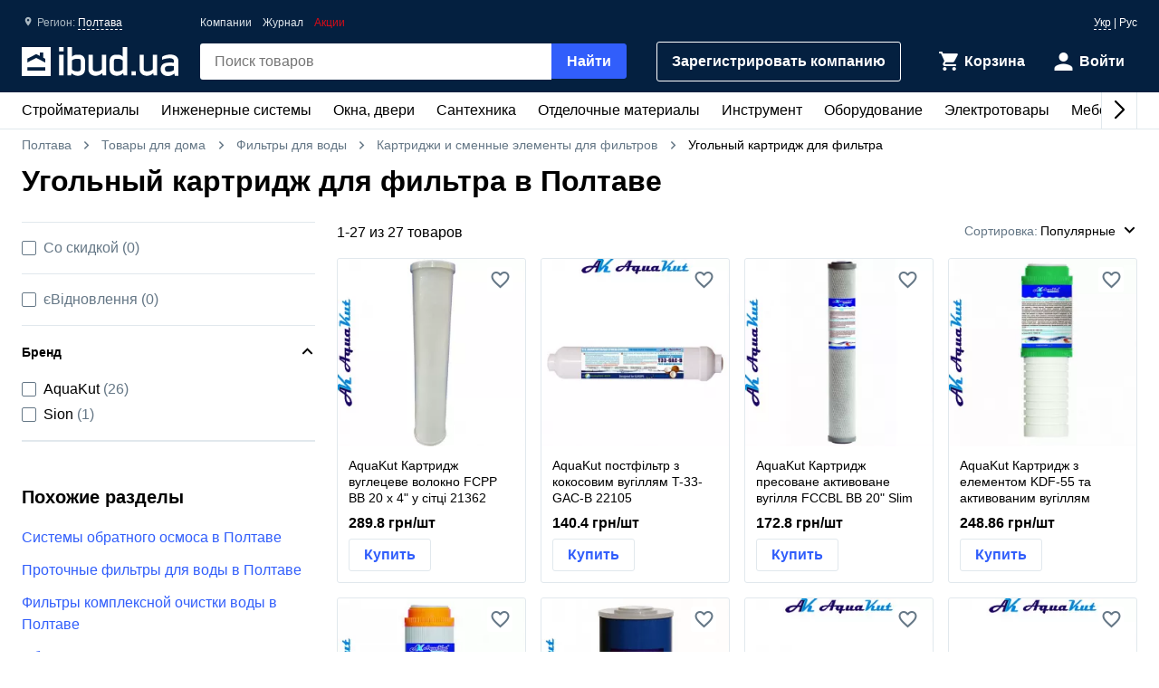

--- FILE ---
content_type: text/html; charset=UTF-8
request_url: https://ibud.ua/ru/r49-poltava/c4455-ugolnyy-kartridzh-dlya-filtra
body_size: 20667
content:
<!DOCTYPE html> <html lang="ru" > <head><script>(function(w,i,g){w[g]=w[g]||[];if(typeof w[g].push=='function')w[g].push(i)})
(window,'GTM-KH7TDR','google_tags_first_party');</script><script>(function(w,d,s,l){w[l]=w[l]||[];(function(){w[l].push(arguments);})('set', 'developer_id.dYzg1YT', true);
		w[l].push({'gtm.start':new Date().getTime(),event:'gtm.js'});var f=d.getElementsByTagName(s)[0],
		j=d.createElement(s);j.async=true;j.src='/yfdu/';
		f.parentNode.insertBefore(j,f);
		})(window,document,'script','dataLayer');</script> <meta charset="UTF-8"/> <meta name="viewport" content="width=device-width, initial-scale=1.0"/> <meta http-equiv="X-UA-Compatible" content="ie=edge"/> <title>Угольный картридж для фильтра цена Полтава - Купить угольный картридж для фильтра в Полтаве - ibud.ua</title> <link rel="manifest" href="https://ibud.ua/manifest.json"><link rel="canonical" href="https://ibud.ua/ru/r49-poltava/c4455-ugolnyy-kartridzh-dlya-filtra"> <link rel="sitemap" type="application/xml" href="https://ibud.ua/sitemap.xml"> <link rel="alternate" hreflang="x-default" href="https://ibud.ua/ua/r49-poltava/c4455-ugolnyy-kartridzh-dlya-filtra"/> <link rel="alternate" hreflang="uk-ua" href="https://ibud.ua/ua/r49-poltava/c4455-ugolnyy-kartridzh-dlya-filtra"/> <link rel="alternate" hreflang="ru-ua" href="https://ibud.ua/ru/r49-poltava/c4455-ugolnyy-kartridzh-dlya-filtra"/> <script type="application/ld+json"> { "@context": "http://schema.org", "@type": "BreadcrumbList", "itemListElement": [ { "@type": "ListItem", "position": 1, "item": { "@id": "https://ibud.ua/ru/r49-poltava", "name": "Полтава" } }, { "@type": "ListItem", "position": 2, "item": { "@id": "https://ibud.ua/ru/r49-poltava/c18-tovary-dlya-doma", "name": "Товары для дома" } }, { "@type": "ListItem", "position": 3, "item": { "@id": "https://ibud.ua/ru/r49-poltava/c1546-filtry-dlya-vody", "name": "Фильтры для воды" } }, { "@type": "ListItem", "position": 4, "item": { "@id": "https://ibud.ua/ru/r49-poltava/c1148-kartridzhi-i-smennye-elementy-dlya-filtrov", "name": "Картриджи и сменные элементы для фильтров" } } ] } </script> <link rel="dns-prefetch" href="https://front.ibud.ua"> <link rel="preconnect" href="https://front.ibud.ua"> <link rel="dns-prefetch" href="https://imageserver.ibud.ua/"> <link rel="preconnect" href="https://imageserver.ibud.ua/"> <link rel="preload" href="https://front.ibud.ua/./css/styles.css?v=dd17645dc22a6f8abc56" as="style"> <link rel="preload" href="https://front.ibud.ua/js/scripts.js?v=dd17645dc22a6f8abc56" as="script"> <link rel="preload" as="image" href="https://imageserver.ibud.ua/first/2022/01/26/275x275x1/3043461f0f1d473e2d8903022616942-538fc23d29.webp" imagesrcset=" https://imageserver.ibud.ua/first/2022/01/26/210x210x1/3043461f0f1d473e2d8903022616942-538fc23d29.webp 210w, https://imageserver.ibud.ua/first/2022/01/26/172x172x1/3043461f0f1d473e2d8903022616942-538fc23d29.webp 172w, https://imageserver.ibud.ua/first/2022/01/26/275x275x1/3043461f0f1d473e2d8903022616942-538fc23d29.webp 275w, https://imageserver.ibud.ua/first/2022/01/26/240x240x1/3043461f0f1d473e2d8903022616942-538fc23d29.webp 240w, https://imageserver.ibud.ua/first/2022/01/26/258x258x1/3043461f0f1d473e2d8903022616942-538fc23d29.webp 258w, https://imageserver.ibud.ua/first/2022/01/26/226x226x1/3043461f0f1d473e2d8903022616942-538fc23d29.webp 226w" imagesizes=" (max-width: 467px) 210px, (max-width: 767px) 172px, (max-width: 895px) 275px, (max-width: 1024px) 240px, (max-width: 1243px) 275px, (max-width: 1479px) 258px, (min-width: 1480px) 226px" > <link rel="preload" as="image" href="https://imageserver.ibud.ua/first/2022/01/29/275x275x1/694961f4e6392a8b13718756861623-277f69ec2e.webp" imagesrcset=" https://imageserver.ibud.ua/first/2022/01/29/210x210x1/694961f4e6392a8b13718756861623-277f69ec2e.webp 210w, https://imageserver.ibud.ua/first/2022/01/29/172x172x1/694961f4e6392a8b13718756861623-277f69ec2e.webp 172w, https://imageserver.ibud.ua/first/2022/01/29/275x275x1/694961f4e6392a8b13718756861623-277f69ec2e.webp 275w, https://imageserver.ibud.ua/first/2022/01/29/240x240x1/694961f4e6392a8b13718756861623-277f69ec2e.webp 240w, https://imageserver.ibud.ua/first/2022/01/29/258x258x1/694961f4e6392a8b13718756861623-277f69ec2e.webp 258w, https://imageserver.ibud.ua/first/2022/01/29/226x226x1/694961f4e6392a8b13718756861623-277f69ec2e.webp 226w" imagesizes=" (max-width: 467px) 210px, (max-width: 767px) 172px, (max-width: 895px) 275px, (max-width: 1024px) 240px, (max-width: 1243px) 275px, (max-width: 1479px) 258px, (min-width: 1480px) 226px" > <script async src="https://www.googletagmanager.com/gtag/js?id=G-9VVNMPBVQR"></script> <script> window.dataLayer = window.dataLayer || []; function gtag(){dataLayer.push(arguments);} </script> <script> gtag('js', new Date()); gtag('config', 'AW-11139447910', { 'groups': 'ads', 'allow_enhanced_conversions': true, } ); gtag('config', 'G-9VVNMPBVQR', { 'groups': 'ecom', 'page_type': 'catalog', 'catalog_type': 'productsCatalog', 'catalog_level': '3', 'region': 'poltavskaya-oblast-17', 'city': 'poltava-49', 'catalog_id': '4455', 'currency': 'UAH' } ); gtag('config', 'G-C8ZS45QMRZ', { 'groups': 'product', 'page_type': 'catalog', 'catalog_type': 'productsCatalog', 'catalog_level': '3', 'region': 'poltavskaya-oblast-17', 'city': 'poltava-49', 'catalog_id': '4455', 'currency': 'UAH' } ); </script> <meta name="description" content="Угольный картридж для фильтра в Полтаве ☝️ Актуальная цена в Полтаве, в наличии 27 предложений ✔️ Выбрать и купить угольный картридж для фильтра на ibud.ua ⛟ Доставка и самовывоз в Полтаве ⭐️ Отзывы ⚡️ Скидки и акции " /> <meta property="og:type" content="website" /> <meta property="og:title" content="Угольный картридж для фильтра в Полтаве" /> <meta property="og:url" content="https://ibud.ua/ru/r49-poltava/c4455-ugolnyy-kartridzh-dlya-filtra" /> <meta property="og:locale" content="ru_UA" /> <meta property="og:locale:alternate" content="uk_UA" /> <meta property="og:site_name" content="ibud.ua" /> <meta property="og:image" content="https://imageserver.ibud.ua/first/2019/05/12/400x400x1/5cd896e573a9d5425-15576982771-886093683w640h640ugolnyj-kartridzh-dlya.jpg" /> <meta property="og:image:height" content="400" /> <meta property="og:image:width" content="400" /> <meta property="og:image:alt" content="Угольный картридж для фильтра - изображение товара" /> <meta property="og:description" content="Угольный картридж для фильтра в Полтаве ☝️ Актуальная цена в Полтаве, в наличии 27 предложений ✔️ Выбрать и купить угольный картридж для фильтра на ibud.ua ⛟ Доставка и самовывоз в Полтаве ⭐️ Отзывы ⚡️ Скидки и акции " /> <meta name="twitter:card" content="summary" /> <meta name="twitter:site" content="https://ibud.ua"> <meta name="twitter:title" content="Угольный картридж для фильтра в Полтаве" /> <meta name="twitter:description" content="Угольный картридж для фильтра в Полтаве ☝️ Актуальная цена в Полтаве, в наличии 27 предложений ✔️ Выбрать и купить угольный картридж для фильтра на ibud.ua ⛟ Доставка и самовывоз в Полтаве ⭐️ Отзывы ⚡️ Скидки и акции " /> <meta name="twitter:image" content="https://imageserver.ibud.ua/first/2019/05/12/400x400x1/5cd896e573a9d5425-15576982771-886093683w640h640ugolnyj-kartridzh-dlya.jpg" /> <meta name="twitter:image:alt" content="Угольный картридж для фильтра - изображение товара" /> <meta name="apple-mobile-web-app-capable" content="yes"> <meta name="application-name" content="ibud.ua"> <meta name="apple-mobile-web-app-title" content="ibud.ua"> <link rel="shortcut icon" href="/favicon.ico" type="image/x-icon" /> <link rel="icon" type="image/png" sizes="16x16" href="/icons/favicon-16x16.png"> <link rel="icon" type="image/png" sizes="32x32" href="/icons/favicon-32x32.png"> <link rel="apple-touch-icon" href="/icons/apple-touch-icon.png" /> <link rel="apple-touch-icon" sizes="60x60" href="/icons/apple-touch-icon-60x60-precomposed.png" /> <link rel="apple-touch-icon" sizes="76x76" href="/icons/apple-touch-icon-76x76-precomposed.png" /> <link rel="apple-touch-icon" sizes="120x120" href="/icons/apple-touch-icon-120x120-precomposed.png" /> <link rel="apple-touch-icon" sizes="152x152" href="/icons/apple-touch-icon-152x152-precomposed.png" /> <link rel="apple-touch-icon" sizes="180x180" href="/icons/apple-touch-icon-180x180-precomposed.png" /> <link rel="mask-icon" href="/icons/safari-pinned-tab.svg" color="#315efb" /> <meta name="theme-color" content="#042040"> <meta name="msapplication-TileColor" content="#315efb"> <meta name="apple-mobile-web-app-status-bar-style" content="#042040"> <style> @font-face { font-family: 'ibud_icons'; src: url('https://front.ibud.ua/fonts/fontello/ibud_icons.eot?46998714'); src: url('https://front.ibud.ua/fonts/fontello/ibud_icons.eot?46998714#iefix') format('embedded-opentype'), url('https://front.ibud.ua/fonts/fontello/ibud_icons.woff2?46998714') format('woff2'), url('https://front.ibud.ua/fonts/fontello/ibud_icons.woff?46998714') format('woff'), url('https://front.ibud.ua/fonts/fontello/ibud_icons.ttf?46998714') format('truetype'), url('https://front.ibud.ua/fonts/fontello/ibud_icons.svg?46998714#ibud_icons') format('svg'); font-weight: normal; font-style: normal; font-display: swap; } /* Chrome hack: SVG is rendered more smooth in Windozze. 100% magic, uncomment if you need it. */ /* Note, that will break hinting! In other OS-es font will be not as sharp as it could be */ /* @media screen and (-webkit-min-device-pixel-ratio:0) { @font-face { font-family: 'ibud_icons'; src: url('../font/ibud_icons.svg?46998714#ibud_icons') format('svg'); } } */ [class^="icon-"]:before, [class*=" icon-"]:before { font-family: "ibud_icons"; font-style: normal; font-weight: normal; speak: none; display: inline-block; text-decoration: inherit; width: 1em; /* margin-right: .2em; */ text-align: center; /* opacity: .8; */ /* For safety - reset parent styles, that can break glyph codes*/ font-variant: normal; text-transform: none; /* fix buttons height, for twitter bootstrap */ line-height: 1em; /* Animation center compensation - margins should be symmetric */ /* remove if not needed */ /* margin-left: .2em; */ /* you can be more comfortable with increased icons size */ font-size: 120%; /* Font smoothing. That was taken from TWBS */ -webkit-font-smoothing: antialiased; -moz-osx-font-smoothing: grayscale; /* Uncomment for 3D effect */ /* text-shadow: 1px 1px 1px rgba(127, 127, 127, 0.3); */ } .icon-arrow_down:before { content: '\e800'; } /* '' */ .icon-arrow_left:before { content: '\e801'; } /* '' */ .icon-arrow_right:before { content: '\e802'; } /* '' */ .icon-cart:before { content: '\e803'; } /* '' */ .icon-dots:before { content: '\e804'; } /* '' */ .icon-check_mark_circle_filled:before { content: '\e805'; } /* '' */ .icon-chevron_down:before { content: '\e806'; } /* '' */ .icon-chevron_left:before { content: '\e807'; } /* '' */ .icon-chevron_right:before { content: '\e808'; } /* '' */ .icon-chevron_up:before { content: '\e809'; } /* '' */ .icon-cross_mark:before { content: '\e80a'; } /* '' */ .icon-cross_mark_circle_filled:before { content: '\e80b'; } /* '' */ .icon-exclamation_mark_circle_outline:before { content: '\e80c'; } /* '' */ .icon-facebook:before { content: '\e80d'; } /* '' */ .icon-heart_filled:before { content: '\e80e'; } /* '' */ .icon-heart_outlined:before { content: '\e80f'; } /* '' */ .icon-libra:before { content: '\e810'; } /* '' */ .icon-map_pointer:before { content: '\e811'; } /* '' */ .icon-phone:before { content: '\e812'; } /* '' */ .icon-question:before { content: '\e813'; } /* '' */ .icon-star:before { content: '\e814'; } /* '' */ .icon-check_mark:before { content: '\e815'; } /* '' */ .icon-thumb_down:before { content: '\e816'; } /* '' */ .icon-thumb_up:before { content: '\e817'; } /* '' */ .icon-trash_can:before { content: '\e818'; } /* '' */ .icon-twitter:before { content: '\e819'; } /* '' */ .icon-user:before { content: '\e81a'; } /* '' */ .icon-bars:before { content: '\e81b'; } /* '' */ .icon-filter:before { content: '\e81c'; } /* '' */ .icon-sorting:before { content: '\e81d'; } /* '' */ .icon-search:before { content: '\e81e'; } /* '' */ .icon-google:before { content: '\e81f'; } /* '' */ .icon-shop:before { content: '\e820'; } /* '' */ .icon-info:before { content: '\e821'; } /* '' */ .icon-minus:before { content: '\e822'; } /* '' */ .icon-plus:before { content: '\e823'; } /* '' */ .icon-under_order:before { content: '\e824'; } /* '' */ .icon-empty_cart:before { content: '\e825'; } /* '' */ .icon-gift:before { content: '\e826'; } /* '' */ .icon-category:before { content: '\e827'; } /* '' */ .icon-promo:before { content: '\e828'; } /* '' */ .icon-promotion:before { content: '\e829'; } /* '' */ .icon-share:before { content: '\e82a'; } /* '' */ </style><link href="https://front.ibud.ua/./css/styles.css?v=dd17645dc22a6f8abc56" rel="stylesheet"/><script> function registerServiceWorker(url) { if ('serviceWorker' in navigator) { navigator.serviceWorker.register(url, { scope: '/', }); navigator.serviceWorker.getRegistration(url).then((registration) => { if (registration && registration.waiting) { registration.unregister(); } }); } } registerServiceWorker("https://ibud.ua/service-worker.js"); </script> <script> function scriptsOnloadEvent() { document.dispatchEvent(new CustomEvent("scriptsLoaded")); } </script> <script> function sendViewedProductsForMerge() { } </script> <script defer src="https://front.ibud.ua/js/scripts.js?v=dd17645dc22a6f8abc56" onload="initEventTracker();sendViewedProductsForMerge();scriptsOnloadEvent();"></script> <script> (function(w,d,s,l,i){w[l]=w[l]||[];w[l].push({'gtm.start': new Date().getTime(),event:'gtm.js'});var f=d.getElementsByTagName(s)[0], j=d.createElement(s),dl=l!='dataLayer'?'&l='+l:'';j.async=true;j.src= 'https://www.googletagmanager.com/gtm.js?id='+i+dl+ '&gtm_auth=ZKICkiJvWcYdd4tdAaUmXg&gtm_preview=env-20&gtm_cookies_win=x';f.parentNode.insertBefore(j,f); })(window,document,'script','dataLayer','GTM-KH7TDR'); </script> <script async src='https://securepubads.g.doubleclick.net/tag/js/gpt.js'></script> <script>var googletag=googletag||{};googletag.cmd=googletag.cmd||[];</script> <script> targetSlot = null; googleTagIBSlotRendered = false; googletag.cmd.push(function () { var mapping550 = googletag.sizeMapping(). addSize([1366,0], [[970,90]]). addSize([1108,0], [[728,90]]). addSize([1025,0], [[300,250]]). addSize([728,0], [[728,90],[300,250]]). addSize([0,0], [[300,250]]). build(); var mapping540 = googletag.sizeMapping(). addSize([1366,0], [[970,90]]). addSize([1108,0], [[728,90]]). addSize([1025,0], [[300,250]]). addSize([728,0], [[728,90],[300,250]]). addSize([0,0], [[300,250]]). build(); var mapping530 = googletag.sizeMapping(). addSize([1366,0], [[970,90]]). addSize([1108,0], [[728,90]]). addSize([1025,0], [[300,250]]). addSize([728,0], [[728,90],[300,250]]). addSize([0,0], [[300,250]]). build(); var mapping531 = googletag.sizeMapping(). addSize([1366,0], [[970,90]]). addSize([1108,0], [[728,90]]). addSize([1025,0], [[300,250]]). addSize([728,0], [[728,90],[300,250]]). addSize([0,0], [[300,250]]). build(); var mapping600 = googletag.sizeMapping(). addSize([0,0], [[300,250],[300,600]]). build(); var mapping590 = googletag.sizeMapping(). addSize([0,0], [300,250]). build(); var mapping591 = googletag.sizeMapping(). addSize([0,0], [[300,250],[300,600]]). build(); var mapping610 = googletag.sizeMapping(). addSize([1025,0], [[300,250]]). addSize([728,0], [[728,90]]). addSize([0,0], [[300,250]]). build(); var slots = []; slots.push( googletag.defineSlot("/49292989/ibud_cat_leaderboard_top","fluid","slot-leaderboard-tp").defineSizeMapping(mapping550) .addService(googletag.pubads())); slots.push( googletag.defineSlot("/49292989/ibud_cat_leaderboard_middle","fluid","slot-leaderboard-mddl").defineSizeMapping(mapping540) .addService(googletag.pubads())); slots.push( googletag.defineSlot("/49292989/ibud_cat_leaderboard_bottom","fluid","slot-leaderboard-bttm").defineSizeMapping(mapping530) .addService(googletag.pubads())); slots.push( googletag.defineSlot("/49292989/ibud_cat_leaderboard_bottom","fluid","slot-leaderboard-bttm-2").defineSizeMapping(mapping531) .addService(googletag.pubads())); slots.push( googletag.defineSlot("/49292989/ibud_cat_sidebar_middle","fluid","slot-sidebar-mddl").defineSizeMapping(mapping600) .addService(googletag.pubads())); slots.push( googletag.defineSlot("/49292989/ibud_cat_sidebar_bottom","fluid","slot-sidebar-bttm").defineSizeMapping(mapping590) .addService(googletag.pubads())); slots.push( googletag.defineSlot("/49292989/ibud_cat_sidebar_bottom","fluid","slot-sidebar-bttm-2").defineSizeMapping(mapping591) .addService(googletag.pubads())); slots.push( googletag.defineSlot("/49292989/ibud_cat_sidebar_top","fluid","slot-sidebar-tp").defineSizeMapping(mapping610) .addService(googletag.pubads())); slots.forEach(function (slot) { slot.setTargeting('pageType', "catalog"); slot.setTargeting('catalogType', "productsCatalog"); slot.setTargeting('catalogLevel', 3); slot.setTargeting('region', "poltavskaya-oblast-17"); slot.setTargeting('city', "poltava-49"); slot.setTargeting('clientID', "0d75a002-e224-42ca-be7d-a306cc0fa541"); slot.setTargeting('userAuth', 0); slot.setTargeting('catalogID', [18,1546,1148,4455]); slot.setTargeting('catId', 4455); slot.setTargeting('sortingType', "popularity"); slot.setTargeting('environment', "production"); }); googletag.pubads().collapseEmptyDivs(); googletag.pubads().enableLazyLoad(); googletag.pubads().addEventListener('slotRenderEnded', function (event) { if (event.slot === targetSlot) { googleTagIBSlotRendered = true; } }); googletag.enableServices(); }); </script> <script type="application/ld+json"> { "@context": "http://schema.org/", "@type": "Product", "name": "Угольный картридж для фильтра в Полтаве", "image": "https://imageserver.ibud.ua/first/2019/05/12/original/5cd896e573a9d5425-15576982771-886093683w640h640ugolnyj-kartridzh-dlya.jpg", "brand": {"@type": "Brand","name": "ibud.ua"}, "description": "Угольный картридж для фильтра в Полтаве ☝️ Актуальная цена в Полтаве, в наличии 27 предложений ✔️ Выбрать и купить угольный картридж для фильтра на ibud.ua ⛟ Доставка и самовывоз в Полтаве ⭐️ Отзывы ⚡️ Скидки и акции ", "sku": "Угольный картридж для фильтра в Полтаве", "mpn": "Угольный картридж для фильтра в Полтаве" ,"aggregateRating": { "@type": "AggregateRating", "bestRating": "5", "ratingValue": "4.585", "ratingCount": "73" },"offers": { "@type": "AggregateOffer", "lowPrice": "58.5", "highPrice": "798.75", "offerCount": "27", "priceCurrency": "UAH" }} </script> </head> <body> <a href="https://ibud.ua/bb" class="bbil" rel="nofollow" aria-hidden="true"></a> <noscript><iframe src="https://www.googletagmanager.com/ns.html?id=GTM-KH7TDR&gtm_auth=ZKICkiJvWcYdd4tdAaUmXg&gtm_preview=env-20&gtm_cookies_win=x" height="0" width="0" style="display:none;visibility:hidden"></iframe></noscript> <header id="header" class="header"> <div class="header-container"> <button id="menuButton" class="header-menu-button" aria-label="Меню"> <i class="header-menu-button-closed icon-bars"></i> <i class="header-menu-button-opened icon-cross_mark"></i> </button><a class="header-logo" href="https://ibud.ua/ru/r49-poltava"> <img class="header-logo-image" src="https://front.ibud.ua/images/logo/white-logo.svg" alt="ibud.ua"> </a><a class="header-cta" href="https://business.ibud.ua" rel="nofollow noopener" target="_blank">Зарегистрировать компанию</a> <div class="header-actions"> <div class="action-box"> <a class="cart-link action-link" rel="nofollow" title="Корзина" href="https://ibud.ua/ru/r49-poltava/cart "> <i class="action-icon icon-cart"> <span class="action-counter" id="cartCounter"></span> </i> <span class="action-title">Корзина</span> </a><div id="action-user" class="action-link"> <i class="action-icon icon-user"></i> <span class="action-title">Войти</span> </div></div> </div> <div class="search-box" id="search-box"> <form name="search_box" method="get" action="/ru/r49-poltava/search" class="search-form" onsubmit="iBud.Form.submitGetWithRecaptcha(this, &quot;6LcYwwAaAAAAAIfkz4DQQjZNC_ecBS9BhN9sBHLy&quot;, &quot;6Le-vqsbAAAAAMKUgx76KGpT9ksagCxA_gE4iOxX&quot;, &quot;recaptcha_v2&quot;); return false;"> <input type="search" id="search_box_q" name="search_box[q]" class="search-input" placeholder="Поиск товаров" aria-label="header.text.search" /> <button type="submit" id="search_box_submit" name="search_box[submit]" class="search-button button-primary">Найти</button> <input type="hidden" id="search_box_recaptcha" name="search_box[recaptcha]" /><input type="hidden" id="search_box__token" name="search_box[_token]" value="d4.QbRuDVqly0ZIYn9dDIGOAM0WL7avpL8nCjoqTJ0yIDU.FNkJbxDOriwdUU82P_b6Q65YcICczOVCQAsaGMtHS1wlxlh6OfGqfnwzDA" /></form> </div> <div id="main-menu" class="header-menu main-menu"><div id="main-menu-container" class="main-menu-container"><div style="--swiper-navigation-color: #000;" class="swiper main-menu-list" id="main-menu-list"><div class="swiper-wrapper"><div class="swiper-slide main-menu-item" id="menu-item-5" data-id="5"><a href="https://ibud.ua/ru/r49-poltava/c5-budmateriali" class="main-menu-link">Стройматериалы <i class="main-menu-link-icon icon-chevron_right"></i></a></div><div class="swiper-slide main-menu-item" id="menu-item-19" data-id="19"><a href="https://ibud.ua/ru/r49-poltava/c19-inzhenernye-sistemy" class="main-menu-link">Инженерные системы<i class="main-menu-link-icon icon-chevron_right"></i></a></div><div class="swiper-slide main-menu-item" id="menu-item-25" data-id="25"><a href="https://ibud.ua/ru/r49-poltava/c25-okna-i-dveri" class="main-menu-link">Окна, двери<i class="main-menu-link-icon icon-chevron_right"></i></a></div><div class="swiper-slide main-menu-item" id="menu-item-23" data-id="23"><a href="https://ibud.ua/ru/r49-poltava/c23-santekhnika" class="main-menu-link">Сантехника<i class="main-menu-link-icon icon-chevron_right"></i></a></div><div class="swiper-slide main-menu-item" id="menu-item-17" data-id="17"><a href="https://ibud.ua/ru/r49-poltava/c17-otdelochnye-materialy" class="main-menu-link">Отделочные материалы<i class="main-menu-link-icon icon-chevron_right"></i></a></div><div class="swiper-slide main-menu-item" id="menu-item-20" data-id="20"><a href="https://ibud.ua/ru/r49-poltava/c20-instrument" class="main-menu-link">Инструмент<i class="main-menu-link-icon icon-chevron_right"></i></a></div><div class="swiper-slide main-menu-item" id="menu-item-10" data-id="10"><a href="https://ibud.ua/ru/r49-poltava/c10-oborudovanie" class="main-menu-link">Оборудование<i class="main-menu-link-icon icon-chevron_right"></i></a></div><div class="swiper-slide main-menu-item" id="menu-item-26" data-id="26"><a href="https://ibud.ua/ru/r49-poltava/c26-elektrotovary" class="main-menu-link">Электротовары<i class="main-menu-link-icon icon-chevron_right"></i></a></div><div class="swiper-slide main-menu-item" id="menu-item-24" data-id="24"><a href="https://ibud.ua/ru/r49-poltava/c24-mebel" class="main-menu-link">Мебель<i class="main-menu-link-icon icon-chevron_right"></i></a></div><div class="swiper-slide main-menu-item" id="menu-item-33" data-id="33"><a href="https://ibud.ua/ru/r49-poltava/c33-posud" class="main-menu-link">Посуда<i class="main-menu-link-icon icon-chevron_right"></i></a></div><div class="swiper-slide main-menu-item" id="menu-item-18" data-id="18"><a href="https://ibud.ua/ru/r49-poltava/c18-tovary-dlya-doma" class="main-menu-link">Товары для дома<i class="main-menu-link-icon icon-chevron_right"></i></a></div><div class="swiper-slide main-menu-item" id="menu-item-21" data-id="21"><a href="https://ibud.ua/ru/r49-poltava/c21-sad-i-uchastok" class="main-menu-link">Сад и участок<i class="main-menu-link-icon icon-chevron_right"></i></a></div><div class="swiper-slide main-menu-item" id="menu-item-27" data-id="27"><a href="https://ibud.ua/ru/r49-poltava/c27-avtotovary" class="main-menu-link">Автотовары<i class="main-menu-link-icon icon-chevron_right"></i></a></div><div class="swiper-slide main-menu-item" id="menu-item-15" data-id="15"><a href="https://ibud.ua/ru/r49-poltava/c15-uslugi" class="main-menu-link">Услуги<i class="main-menu-link-icon icon-chevron_right"></i></a></div></div><div class="swiper-button-next"></div><div class="swiper-button-prev"></div></div></div><div id="main-menu-dropdown" class="main-menu-dropdown" data-badge="Акция" data-currency="грн" data-cost="Цену уточняйте"></div></div> <div class="header-menu-secondary"><a class="header-menu-link" href="https://ibud.ua/ru/r49-poltava/companies">Компании</a> <a class="header-menu-link" href="https://ibud.ua/ru/posts">Журнал</a><a class="header-menu-link color-danger" href="https://ibud.ua/ru/r49-poltava/promotions">Акции</a></div> <div class="location"> <i class="location-icon icon-map_pointer"></i> <span class="location-region">Регион: </span> <a id="location-city" class="location-city" href="javascript:;"> Полтава </a> </div> <div class="language-switcher"> <a class="language-link" href="https://ibud.ua/ua/r49-poltava/c4455-ugolnyy-kartridzh-dlya-filtra">Укр</a> | <span class="language-current">Рус</span> </div> </div> </header> <main class="main-content container"> <div class="two-columns"> <div class="breadcrumb-list"> <span class="breadcrumb-item"> <i class="breadcrumb-icon-left icon-chevron_left"></i> <a href="https://ibud.ua/ru/r49-poltava" title="ibud.ua Полтава" class="breadcrumb-link" > Полтава </a> <i class="breadcrumb-icon-right icon-chevron_right"></i> </span> <span class="breadcrumb-item"> <i class="breadcrumb-icon-left icon-chevron_left"></i> <a href="https://ibud.ua/ru/r49-poltava/c18-tovary-dlya-doma" title="Товары для дома Полтава" class="breadcrumb-link">Товары для дома</a> <i class="breadcrumb-icon-right icon-chevron_right"></i> </span> <span class="breadcrumb-item"> <i class="breadcrumb-icon-left icon-chevron_left"></i> <a href="https://ibud.ua/ru/r49-poltava/c1546-filtry-dlya-vody" title="Фильтры для воды Полтава" class="breadcrumb-link">Фильтры для воды</a> <i class="breadcrumb-icon-right icon-chevron_right"></i> </span> <span class="breadcrumb-item"> <i class="breadcrumb-icon-left icon-chevron_left"></i> <a href="https://ibud.ua/ru/r49-poltava/c1148-kartridzhi-i-smennye-elementy-dlya-filtrov" title="Картриджи и сменные элементы для фильтров Полтава" class="breadcrumb-link">Картриджи и сменные элементы для фильтров</a> <i class="breadcrumb-icon-right icon-chevron_right"></i> </span> <strong class="breadcrumb-current">Угольный картридж для фильтра</strong> </div> <h1 class="page-title">Угольный картридж для фильтра в Полтаве</h1> <div class="column-left"> <div id="slot-sidebar-tp" class="slot"> <script> googletag.cmd.push(function() { googletag.display("slot-sidebar-tp"); }); </script> </div> </div> <div class="column-right column-contents"> <section class="section"> <header class="products-list-header"> <span> 1-<span id="products-last-number">27</span> из 27 товаров </span> <div id="dropdown-sorting" class="products-list-select"> <div class="dropdown-list-wrapper" data-dropdown> <div class="dropdown-list" data-dropdown-list> <div class="dropdown-list-trigger" data-dropdown-list-trigger> <span class="dropdown-list-header">Сортировка:</span> <i onclick="document.getElementById('dropdown-sorting').style.display = 'none'" class="dropdown-list-close-icon icon-cross_mark" data-dropdown-list-close-icon></i> <span class="dropdown-list-trigger-item" data-dropdown-list-trigger-item> Популярные </span> <i class="dropdown-list-arrow icon-chevron_down" data-dropdown-list-arrow></i> </div> <ul class="dropdown-list-options" data-dropdown-list-option> <li class="dropdown-list-option" data-dropdown-list-option> <a class="dropdown-list-link" href="https://ibud.ua/ru/r49-poltava/c4455-ugolnyy-kartridzh-dlya-filtra?sort=2" rel="nofollow"> По росту цены </a> </li> <li class="dropdown-list-option" data-dropdown-list-option> <a class="dropdown-list-link" href="https://ibud.ua/ru/r49-poltava/c4455-ugolnyy-kartridzh-dlya-filtra?sort=3" rel="nofollow"> По убыванию цены </a> </li> </ul> </div> </div> </div> </header> <script type="application/ld+json"> { "@context":"https://schema.org", "@type":"ItemList", "itemListElement":[ { "@type": "ListItem", "position": 1, "url": "https://ibud.ua/ru/pr13896840-aquakut-kartridzh-vugletseve-volokno-fcpp-bb-20-kh-4-u-sittsi-21362" }, { "@type": "ListItem", "position": 2, "url": "https://ibud.ua/ru/pr13904759-aquakut-postfiltr-z-kokosovim-vugillyam-t-33-gac-b" }, { "@type": "ListItem", "position": 3, "url": "https://ibud.ua/ru/pr13896823-aquakut-kartridzh-presovane-aktivovane-vugillya-fccbl-bb-20-slim-2-1-2" }, { "@type": "ListItem", "position": 4, "url": "https://ibud.ua/ru/pr13896802-aquakut-kartridzh-z-elementom-kdf-55-ta-aktivovanim-vugillyam-fccbkdf-cto-10-2-1-2" }, { "@type": "ListItem", "position": 5, "url": "https://ibud.ua/ru/pr13896811-aquakut-kartridzh-vugillya-iz-shkaralupi-kokosovogo-gorikha-fccbhd-10-2-1-2-21619" }, { "@type": "ListItem", "position": 6, "url": "https://ibud.ua/ru/pr13896814-aquakut-kartridzh-granulovane-bitumne-vugillya-fcca-bb-10-4-1-2-21605" }, { "@type": "ListItem", "position": 7, "url": "https://ibud.ua/ru/pr13904757-aquakut-bakteritsidniy-postfiltr-kokosove-vugillya-aktivovane-sriblom-t-33-t3-22108" }, { "@type": "ListItem", "position": 8, "url": "https://ibud.ua/ru/pr13904758-aquakut-postfiltr-z-kokosovim-vugillyam-t33-gac-qf-22120" }, { "@type": "ListItem", "position": 9, "url": "https://ibud.ua/ru/pr13896818-aquakut-kartridzh-granulovane-bitumne-vugillya-fcca-10-2-1-2" }, { "@type": "ListItem", "position": 10, "url": "https://ibud.ua/ru/pr13896820-aquakut-kartridzh-presovane-aktivovane-vugillya-fccbl-bb-20-4-1-2" }, { "@type": "ListItem", "position": 11, "url": "https://ibud.ua/ru/pr13904746-aquakut-shvidkoznimniy-kartridzh-u-korpusi-presovane-vugillya-cto-10f-na-osmos-ff" }, { "@type": "ListItem", "position": 12, "url": "https://ibud.ua/ru/pr13904740-aquakut-shvidkoznimniy-kartridzh-u-korpusi-presovane-vugillya-cto-10f-na-fp-3ff" }, { "@type": "ListItem", "position": 13, "url": "https://ibud.ua/ru/pr13904744-aquakutshvidkoznimniy-kartridzh-u-korpusi-granulovane-vugillya-gac-10f-na-fp-3ff" }, { "@type": "ListItem", "position": 14, "url": "https://ibud.ua/ru/pr13904748-aquakut-shvidkoznimniy-kartridzh-u-korpusi-granulovane-vugillya-gak-10f-na-osmos-ff" }, { "@type": "ListItem", "position": 15, "url": "https://ibud.ua/ru/pr13904751-aquakut-kartridzh-shvidkoznimne-granulovane-aktivovane-vugillya-t-33b1" }, { "@type": "ListItem", "position": 16, "url": "https://ibud.ua/ru/pr13896824-aquakut-kartridzh-presovane-aktivovane-vugillya-fccbl-5-2-1-2" }, { "@type": "ListItem", "position": 17, "url": "https://ibud.ua/ru/pr13896812-aquakut-kartridzh-sumish-antratsitnogo-vugillya-ta-vugillya-zi-shkaralupi-kokosovikh-gorikhiv-fccb-10-2-1-2" }, { "@type": "ListItem", "position": 18, "url": "https://ibud.ua/ru/pr13896816-aquakut-kartridzh-z-ranulovanim-bitumnim-vugillyam-i-polipropilenovim-voloknom-fcca-cto-10-2-1-2" }, { "@type": "ListItem", "position": 19, "url": "https://ibud.ua/ru/pr13896821-aquakut-kartridzh-presovane-aktivovane-vugillya-fccbl-bb-10-4-1-2" }, { "@type": "ListItem", "position": 20, "url": "https://ibud.ua/ru/pr15501894-aquakut-kartridzh-presovane-aktivovane-vugillya-fccbl-pp-bb-10-kh-4-1-2" }, { "@type": "ListItem", "position": 21, "url": "https://ibud.ua/ru/pr13904763-aquakut-kartridzh-bagatorazoviy-z-aktivovanim-vugillyam-elementom-kdf-55-fccbkdf-re-10-2-1-2-miks" }, { "@type": "ListItem", "position": 22, "url": "https://ibud.ua/ru/pr13896800-aquakut-kartridzh-z-elementom-kdf-55-ta-aktivovanim-vugillyam-fccbkdf-10-2-1-2" }, { "@type": "ListItem", "position": 23, "url": "https://ibud.ua/ru/pr13904742-aquakut-kartridzh-shvidkoznimniy-postfiltr-kokosove-vugillya-t-33b6" }, { "@type": "ListItem", "position": 24, "url": "https://ibud.ua/ru/pr13896815-aquakut-kartridzh-granulovane-bitumne-vugillya-fcca-bb-20-slim-2-1-2" }, { "@type": "ListItem", "position": 25, "url": "https://ibud.ua/ru/pr13896813-aquakut-kartridzh-granulovane-bitumne-vugillya-fcca-bb-20-4-1-2" }, { "@type": "ListItem", "position": 26, "url": "https://ibud.ua/ru/pr13896817-aquakut-kartridzh-granulovane-bitumne-vugillya-fcca-10-2-1-2" }, { "@type": "ListItem", "position": 27, "url": "https://ibud.ua/ru/pr16198474-kartridzh-s-spressovannym-aktivirovannym-uglem-sion-10-mkm" } ] } </script> <h2 class="hide-visually">Список товаров</h2> <ul id="products-list" class="products-list track-ga-page-data" data-ecom-item-list-id="r49-poltava/c4455-ugolnyy-kartridzh-dlya-filtra" data-ecom-item-list-name="Угольный картридж для фильтра в Полтаве" data-ecom-location-id="49" > <li class="product-card track-appear track-view track-contact-open track-returning-call track-buy-item track-action-product" data-stat-id="IStaI30BsVcQ0cRWqXvh_13896840" data-stat-type="5" data-stat-pos="1" data-stat-block="3" data-stat-page="2" data-is-logged-user="0" data-stat-adv-id="IStaI30BsVcQ0cRWqXvh_13896840" data-adv-type="1" data-product-id="3304319" > <article> <a class="product-card-image-link" href="https://ibud.ua/ru/pr13896840-aquakut-kartridzh-vugletseve-volokno-fcpp-bb-20-kh-4-u-sittsi-21362"> <picture> <source srcset="https://imageserver.ibud.ua/first/2022/01/26/210x210x1/3043461f0f1d473e2d8903022616942-538fc23d29.webp" media="(max-width: 467px)" type="image/webp"> <source srcset="https://imageserver.ibud.ua/first/2022/01/26/172x172x1/3043461f0f1d473e2d8903022616942-538fc23d29.webp" media="(max-width: 767px)" type="image/webp"> <source srcset="https://imageserver.ibud.ua/first/2022/01/26/275x275x1/3043461f0f1d473e2d8903022616942-538fc23d29.webp" media="(max-width: 895px)" type="image/webp"> <source srcset="https://imageserver.ibud.ua/first/2022/01/26/240x240x1/3043461f0f1d473e2d8903022616942-538fc23d29.webp" media="(max-width: 1024px)" type="image/webp"> <source srcset="https://imageserver.ibud.ua/first/2022/01/26/275x275x1/3043461f0f1d473e2d8903022616942-538fc23d29.webp" media="(max-width: 1243px)" type="image/webp"> <source srcset="https://imageserver.ibud.ua/first/2022/01/26/258x258x1/3043461f0f1d473e2d8903022616942-538fc23d29.webp" media="(max-width: 1479px)" type="image/webp"> <source srcset="https://imageserver.ibud.ua/first/2022/01/26/226x226x1/3043461f0f1d473e2d8903022616942-538fc23d29.webp" type="image/webp"> <source srcset="https://imageserver.ibud.ua/first/2022/01/26/210x210x1/3043461f0f1d473e2d8903022616942-538fc23d29.jpg" media="(max-width: 467px)"> <source srcset="https://imageserver.ibud.ua/first/2022/01/26/172x172x1/3043461f0f1d473e2d8903022616942-538fc23d29.jpg" media="(max-width: 767px)"> <source srcset="https://imageserver.ibud.ua/first/2022/01/26/275x275x1/3043461f0f1d473e2d8903022616942-538fc23d29.jpg" media="(max-width: 895px)"> <source srcset="https://imageserver.ibud.ua/first/2022/01/26/240x240x1/3043461f0f1d473e2d8903022616942-538fc23d29.jpg" media="(max-width: 1024px)"> <source srcset="https://imageserver.ibud.ua/first/2022/01/26/275x275x1/3043461f0f1d473e2d8903022616942-538fc23d29.jpg" media="(max-width: 1243px)"> <source srcset="https://imageserver.ibud.ua/first/2022/01/26/258x258x1/3043461f0f1d473e2d8903022616942-538fc23d29.jpg" media="(max-width: 1479px)"> <img src="https://imageserver.ibud.ua/first/2022/01/26/226x226x1/3043461f0f1d473e2d8903022616942-538fc23d29.jpg" alt="AquaKut Картридж вуглецеве волокно FCPP BB 20 х 4&quot; у сітці 21362" title="Фото - AquaKut Картридж вуглецеве волокно FCPP BB 20 х 4&quot; у сітці 21362" width="226" height="226" class="product-card-image"> </picture> </a> <div class="product-card-info"> <h3><a class="product-card-title" href="https://ibud.ua/ru/pr13896840-aquakut-kartridzh-vugletseve-volokno-fcpp-bb-20-kh-4-u-sittsi-21362" title="AquaKut Картридж вуглецеве волокно FCPP BB 20 х 4&quot; у сітці 21362"> AquaKut Картридж вуглецеве волокно FCPP BB 20 х 4&quot; у сітці 21362 </a></h3> <div class="product-card-price"> <span class="product-card-price-current"> 289.8 грн/шт </span> </div><div class="product-card-buttons"> <a class="product-card-button" rel="nofollow noopener" href="https://ibud.ua/ru/pr13896840-aquakut-kartridzh-vugletseve-volokno-fcpp-bb-20-kh-4-u-sittsi-21362?advId=IStaI30BsVcQ0cRWqXvh_13896840&amp;block=3&amp;location=2&amp;position=1&amp;statCatId=4455&amp;cityId=49&amp;element=4"> Купить </a> </div> </div> <div class="product-card-footer"> <span class="product-card-company">Модна Хата</span> </div> <div class="product-card-badges"> </div> <button class="saved-icon"> <i class="icon-heart_outlined saved-icon-heart" title="Добавить в cохраненные" data-product-id=3304319 data-categoryId=1148></i> </button> </article> </li> <li class="product-card track-appear track-view track-contact-open track-returning-call track-buy-item track-action-product" data-stat-id="IStaI30BsVcQ0cRWqXvh_13904759" data-stat-type="5" data-stat-pos="2" data-stat-block="3" data-stat-page="2" data-is-logged-user="0" data-stat-adv-id="IStaI30BsVcQ0cRWqXvh_13904759" data-adv-type="1" data-product-id="3304366" > <article> <a class="product-card-image-link" href="https://ibud.ua/ru/pr13904759-aquakut-postfiltr-z-kokosovim-vugillyam-t-33-gac-b"> <picture> <source srcset="https://imageserver.ibud.ua/first/2022/01/29/210x210x1/694961f4e6392a8b13718756861623-277f69ec2e.webp" media="(max-width: 467px)" type="image/webp"> <source srcset="https://imageserver.ibud.ua/first/2022/01/29/172x172x1/694961f4e6392a8b13718756861623-277f69ec2e.webp" media="(max-width: 767px)" type="image/webp"> <source srcset="https://imageserver.ibud.ua/first/2022/01/29/275x275x1/694961f4e6392a8b13718756861623-277f69ec2e.webp" media="(max-width: 895px)" type="image/webp"> <source srcset="https://imageserver.ibud.ua/first/2022/01/29/240x240x1/694961f4e6392a8b13718756861623-277f69ec2e.webp" media="(max-width: 1024px)" type="image/webp"> <source srcset="https://imageserver.ibud.ua/first/2022/01/29/275x275x1/694961f4e6392a8b13718756861623-277f69ec2e.webp" media="(max-width: 1243px)" type="image/webp"> <source srcset="https://imageserver.ibud.ua/first/2022/01/29/258x258x1/694961f4e6392a8b13718756861623-277f69ec2e.webp" media="(max-width: 1479px)" type="image/webp"> <source srcset="https://imageserver.ibud.ua/first/2022/01/29/226x226x1/694961f4e6392a8b13718756861623-277f69ec2e.webp" type="image/webp"> <source srcset="https://imageserver.ibud.ua/first/2022/01/29/210x210x1/694961f4e6392a8b13718756861623-277f69ec2e.jpg" media="(max-width: 467px)"> <source srcset="https://imageserver.ibud.ua/first/2022/01/29/172x172x1/694961f4e6392a8b13718756861623-277f69ec2e.jpg" media="(max-width: 767px)"> <source srcset="https://imageserver.ibud.ua/first/2022/01/29/275x275x1/694961f4e6392a8b13718756861623-277f69ec2e.jpg" media="(max-width: 895px)"> <source srcset="https://imageserver.ibud.ua/first/2022/01/29/240x240x1/694961f4e6392a8b13718756861623-277f69ec2e.jpg" media="(max-width: 1024px)"> <source srcset="https://imageserver.ibud.ua/first/2022/01/29/275x275x1/694961f4e6392a8b13718756861623-277f69ec2e.jpg" media="(max-width: 1243px)"> <source srcset="https://imageserver.ibud.ua/first/2022/01/29/258x258x1/694961f4e6392a8b13718756861623-277f69ec2e.jpg" media="(max-width: 1479px)"> <img src="https://imageserver.ibud.ua/first/2022/01/29/226x226x1/694961f4e6392a8b13718756861623-277f69ec2e.jpg" alt="AquaKut постфільтр з кокосовим вугіллям T-33-GAC-B 22105" title="Фото - AquaKut постфільтр з кокосовим вугіллям T-33-GAC-B 22105" width="226" height="226" class="product-card-image"> </picture> </a> <div class="product-card-info"> <h3><a class="product-card-title" href="https://ibud.ua/ru/pr13904759-aquakut-postfiltr-z-kokosovim-vugillyam-t-33-gac-b" title="AquaKut постфільтр з кокосовим вугіллям T-33-GAC-B 22105"> AquaKut постфільтр з кокосовим вугіллям T-33-GAC-B 22105 </a></h3> <div class="product-card-price"> <span class="product-card-price-current"> 140.4 грн/шт </span> </div><div class="product-card-buttons"> <a class="product-card-button" rel="nofollow noopener" href="https://ibud.ua/ru/pr13904759-aquakut-postfiltr-z-kokosovim-vugillyam-t-33-gac-b?advId=IStaI30BsVcQ0cRWqXvh_13904759&amp;block=3&amp;location=2&amp;position=2&amp;statCatId=4455&amp;cityId=49&amp;element=4"> Купить </a> </div> </div> <div class="product-card-footer"> <span class="product-card-company">Модна Хата</span> </div> <div class="product-card-badges"> </div> <button class="saved-icon"> <i class="icon-heart_outlined saved-icon-heart" title="Добавить в cохраненные" data-product-id=3304366 data-categoryId=1148></i> </button> </article> </li> <li class="product-card track-appear track-view track-contact-open track-returning-call track-buy-item track-action-product" data-stat-id="IStaI30BsVcQ0cRWqXvh_13896823" data-stat-type="5" data-stat-pos="3" data-stat-block="3" data-stat-page="2" data-is-logged-user="0" data-stat-adv-id="IStaI30BsVcQ0cRWqXvh_13896823" data-adv-type="1" data-product-id="3304303" > <article> <a class="product-card-image-link" href="https://ibud.ua/ru/pr13896823-aquakut-kartridzh-presovane-aktivovane-vugillya-fccbl-bb-20-slim-2-1-2"> <picture> <source srcset="https://imageserver.ibud.ua/second/2022/01/26/210x210x1/3042361f0f1d40c0468554005062339-e63e7d8446.webp" media="(max-width: 467px)" type="image/webp"> <source srcset="https://imageserver.ibud.ua/second/2022/01/26/172x172x1/3042361f0f1d40c0468554005062339-e63e7d8446.webp" media="(max-width: 767px)" type="image/webp"> <source srcset="https://imageserver.ibud.ua/second/2022/01/26/275x275x1/3042361f0f1d40c0468554005062339-e63e7d8446.webp" media="(max-width: 895px)" type="image/webp"> <source srcset="https://imageserver.ibud.ua/second/2022/01/26/240x240x1/3042361f0f1d40c0468554005062339-e63e7d8446.webp" media="(max-width: 1024px)" type="image/webp"> <source srcset="https://imageserver.ibud.ua/second/2022/01/26/275x275x1/3042361f0f1d40c0468554005062339-e63e7d8446.webp" media="(max-width: 1243px)" type="image/webp"> <source srcset="https://imageserver.ibud.ua/second/2022/01/26/258x258x1/3042361f0f1d40c0468554005062339-e63e7d8446.webp" media="(max-width: 1479px)" type="image/webp"> <source srcset="https://imageserver.ibud.ua/second/2022/01/26/226x226x1/3042361f0f1d40c0468554005062339-e63e7d8446.webp" type="image/webp"> <source srcset="https://imageserver.ibud.ua/second/2022/01/26/210x210x1/3042361f0f1d40c0468554005062339-e63e7d8446.jpg" media="(max-width: 467px)"> <source srcset="https://imageserver.ibud.ua/second/2022/01/26/172x172x1/3042361f0f1d40c0468554005062339-e63e7d8446.jpg" media="(max-width: 767px)"> <source srcset="https://imageserver.ibud.ua/second/2022/01/26/275x275x1/3042361f0f1d40c0468554005062339-e63e7d8446.jpg" media="(max-width: 895px)"> <source srcset="https://imageserver.ibud.ua/second/2022/01/26/240x240x1/3042361f0f1d40c0468554005062339-e63e7d8446.jpg" media="(max-width: 1024px)"> <source srcset="https://imageserver.ibud.ua/second/2022/01/26/275x275x1/3042361f0f1d40c0468554005062339-e63e7d8446.jpg" media="(max-width: 1243px)"> <source srcset="https://imageserver.ibud.ua/second/2022/01/26/258x258x1/3042361f0f1d40c0468554005062339-e63e7d8446.jpg" media="(max-width: 1479px)"> <img src="https://imageserver.ibud.ua/second/2022/01/26/226x226x1/3042361f0f1d40c0468554005062339-e63e7d8446.jpg" alt="AquaKut Картридж пресоване активоване вугілля FCCBL BB 20&quot; Slim 2 1/2&quot; 21609" title="Фото - AquaKut Картридж пресоване активоване вугілля FCCBL BB 20&quot; Slim 2 1/2&quot; 21609" width="226" height="226" loading="lazy" class="product-card-image"> </picture> </a> <div class="product-card-info"> <h3><a class="product-card-title" href="https://ibud.ua/ru/pr13896823-aquakut-kartridzh-presovane-aktivovane-vugillya-fccbl-bb-20-slim-2-1-2" title="AquaKut Картридж пресоване активоване вугілля FCCBL BB 20&quot; Slim 2 1/2&quot; 21609"> AquaKut Картридж пресоване активоване вугілля FCCBL BB 20&quot; Slim 2 1/2&quot; 21609 </a></h3> <div class="product-card-price"> <span class="product-card-price-current"> 172.8 грн/шт </span> </div><div class="product-card-buttons"> <a class="product-card-button" rel="nofollow noopener" href="https://ibud.ua/ru/pr13896823-aquakut-kartridzh-presovane-aktivovane-vugillya-fccbl-bb-20-slim-2-1-2?advId=IStaI30BsVcQ0cRWqXvh_13896823&amp;block=3&amp;location=2&amp;position=3&amp;statCatId=4455&amp;cityId=49&amp;element=4"> Купить </a> </div> </div> <div class="product-card-footer"> <span class="product-card-company">Модна Хата</span> </div> <div class="product-card-badges"> </div> <button class="saved-icon"> <i class="icon-heart_outlined saved-icon-heart" title="Добавить в cохраненные" data-product-id=3304303 data-categoryId=1148></i> </button> </article> </li> <li class="product-card track-appear track-view track-contact-open track-returning-call track-buy-item track-action-product" data-stat-id="IStaI30BsVcQ0cRWqXvh_13896802" data-stat-type="5" data-stat-pos="4" data-stat-block="3" data-stat-page="2" data-is-logged-user="0" data-stat-adv-id="IStaI30BsVcQ0cRWqXvh_13896802" data-adv-type="1" data-product-id="3304281" > <article> <a class="product-card-image-link" href="https://ibud.ua/ru/pr13896802-aquakut-kartridzh-z-elementom-kdf-55-ta-aktivovanim-vugillyam-fccbkdf-cto-10-2-1-2"> <picture> <source srcset="https://imageserver.ibud.ua/third/2022/01/26/210x210x1/3089061f0f1d34706d2259933675958-4dbb43ab6f.webp" media="(max-width: 467px)" type="image/webp"> <source srcset="https://imageserver.ibud.ua/third/2022/01/26/172x172x1/3089061f0f1d34706d2259933675958-4dbb43ab6f.webp" media="(max-width: 767px)" type="image/webp"> <source srcset="https://imageserver.ibud.ua/third/2022/01/26/275x275x1/3089061f0f1d34706d2259933675958-4dbb43ab6f.webp" media="(max-width: 895px)" type="image/webp"> <source srcset="https://imageserver.ibud.ua/third/2022/01/26/240x240x1/3089061f0f1d34706d2259933675958-4dbb43ab6f.webp" media="(max-width: 1024px)" type="image/webp"> <source srcset="https://imageserver.ibud.ua/third/2022/01/26/275x275x1/3089061f0f1d34706d2259933675958-4dbb43ab6f.webp" media="(max-width: 1243px)" type="image/webp"> <source srcset="https://imageserver.ibud.ua/third/2022/01/26/258x258x1/3089061f0f1d34706d2259933675958-4dbb43ab6f.webp" media="(max-width: 1479px)" type="image/webp"> <source srcset="https://imageserver.ibud.ua/third/2022/01/26/226x226x1/3089061f0f1d34706d2259933675958-4dbb43ab6f.webp" type="image/webp"> <source srcset="https://imageserver.ibud.ua/third/2022/01/26/210x210x1/3089061f0f1d34706d2259933675958-4dbb43ab6f.jpg" media="(max-width: 467px)"> <source srcset="https://imageserver.ibud.ua/third/2022/01/26/172x172x1/3089061f0f1d34706d2259933675958-4dbb43ab6f.jpg" media="(max-width: 767px)"> <source srcset="https://imageserver.ibud.ua/third/2022/01/26/275x275x1/3089061f0f1d34706d2259933675958-4dbb43ab6f.jpg" media="(max-width: 895px)"> <source srcset="https://imageserver.ibud.ua/third/2022/01/26/240x240x1/3089061f0f1d34706d2259933675958-4dbb43ab6f.jpg" media="(max-width: 1024px)"> <source srcset="https://imageserver.ibud.ua/third/2022/01/26/275x275x1/3089061f0f1d34706d2259933675958-4dbb43ab6f.jpg" media="(max-width: 1243px)"> <source srcset="https://imageserver.ibud.ua/third/2022/01/26/258x258x1/3089061f0f1d34706d2259933675958-4dbb43ab6f.jpg" media="(max-width: 1479px)"> <img src="https://imageserver.ibud.ua/third/2022/01/26/226x226x1/3089061f0f1d34706d2259933675958-4dbb43ab6f.jpg" alt="AquaKut Картридж з елементом KDF-55 та активованим вугіллям FCCBKDF-CTO 10&quot; 2 1/2&quot; 21803" title="Фото - AquaKut Картридж з елементом KDF-55 та активованим вугіллям FCCBKDF-CTO 10&quot; 2 1/2&quot; 21803" width="226" height="226" loading="lazy" class="product-card-image"> </picture> </a> <div class="product-card-info"> <h3><a class="product-card-title" href="https://ibud.ua/ru/pr13896802-aquakut-kartridzh-z-elementom-kdf-55-ta-aktivovanim-vugillyam-fccbkdf-cto-10-2-1-2" title="AquaKut Картридж з елементом KDF-55 та активованим вугіллям FCCBKDF-CTO 10&quot; 2 1/2&quot; 21803"> AquaKut Картридж з елементом KDF-55 та активованим вугіллям FCCBKDF-CTO 10&quot; 2 1/2&quot; 21803 </a></h3> <div class="product-card-price"> <span class="product-card-price-current"> 248.86 грн/шт </span> </div><div class="product-card-buttons"> <a class="product-card-button" rel="nofollow noopener" href="https://ibud.ua/ru/pr13896802-aquakut-kartridzh-z-elementom-kdf-55-ta-aktivovanim-vugillyam-fccbkdf-cto-10-2-1-2?advId=IStaI30BsVcQ0cRWqXvh_13896802&amp;block=3&amp;location=2&amp;position=4&amp;statCatId=4455&amp;cityId=49&amp;element=4"> Купить </a> </div> </div> <div class="product-card-footer"> <span class="product-card-company">Модна Хата</span> </div> <div class="product-card-badges"> </div> <button class="saved-icon"> <i class="icon-heart_outlined saved-icon-heart" title="Добавить в cохраненные" data-product-id=3304281 data-categoryId=1148></i> </button> </article> </li> <li class="product-card track-appear track-view track-contact-open track-returning-call track-buy-item track-action-product" data-stat-id="IStaI30BsVcQ0cRWqXvh_13896811" data-stat-type="5" data-stat-pos="5" data-stat-block="3" data-stat-page="2" data-is-logged-user="0" data-stat-adv-id="IStaI30BsVcQ0cRWqXvh_13896811" data-adv-type="1" data-product-id="3304291" > <article> <a class="product-card-image-link" href="https://ibud.ua/ru/pr13896811-aquakut-kartridzh-vugillya-iz-shkaralupi-kokosovogo-gorikha-fccbhd-10-2-1-2-21619"> <picture> <source srcset="https://imageserver.ibud.ua/third/2022/01/26/210x210x1/3043561f0f1d3a1def0502476648863-4ed1391efd.webp" media="(max-width: 467px)" type="image/webp"> <source srcset="https://imageserver.ibud.ua/third/2022/01/26/172x172x1/3043561f0f1d3a1def0502476648863-4ed1391efd.webp" media="(max-width: 767px)" type="image/webp"> <source srcset="https://imageserver.ibud.ua/third/2022/01/26/275x275x1/3043561f0f1d3a1def0502476648863-4ed1391efd.webp" media="(max-width: 895px)" type="image/webp"> <source srcset="https://imageserver.ibud.ua/third/2022/01/26/240x240x1/3043561f0f1d3a1def0502476648863-4ed1391efd.webp" media="(max-width: 1024px)" type="image/webp"> <source srcset="https://imageserver.ibud.ua/third/2022/01/26/275x275x1/3043561f0f1d3a1def0502476648863-4ed1391efd.webp" media="(max-width: 1243px)" type="image/webp"> <source srcset="https://imageserver.ibud.ua/third/2022/01/26/258x258x1/3043561f0f1d3a1def0502476648863-4ed1391efd.webp" media="(max-width: 1479px)" type="image/webp"> <source srcset="https://imageserver.ibud.ua/third/2022/01/26/226x226x1/3043561f0f1d3a1def0502476648863-4ed1391efd.webp" type="image/webp"> <source srcset="https://imageserver.ibud.ua/third/2022/01/26/210x210x1/3043561f0f1d3a1def0502476648863-4ed1391efd.jpg" media="(max-width: 467px)"> <source srcset="https://imageserver.ibud.ua/third/2022/01/26/172x172x1/3043561f0f1d3a1def0502476648863-4ed1391efd.jpg" media="(max-width: 767px)"> <source srcset="https://imageserver.ibud.ua/third/2022/01/26/275x275x1/3043561f0f1d3a1def0502476648863-4ed1391efd.jpg" media="(max-width: 895px)"> <source srcset="https://imageserver.ibud.ua/third/2022/01/26/240x240x1/3043561f0f1d3a1def0502476648863-4ed1391efd.jpg" media="(max-width: 1024px)"> <source srcset="https://imageserver.ibud.ua/third/2022/01/26/275x275x1/3043561f0f1d3a1def0502476648863-4ed1391efd.jpg" media="(max-width: 1243px)"> <source srcset="https://imageserver.ibud.ua/third/2022/01/26/258x258x1/3043561f0f1d3a1def0502476648863-4ed1391efd.jpg" media="(max-width: 1479px)"> <img src="https://imageserver.ibud.ua/third/2022/01/26/226x226x1/3043561f0f1d3a1def0502476648863-4ed1391efd.jpg" alt="AquaKut Картридж вугілля із шкаралупи кокосового горіха FCCBHD 10&quot; 2 1/2&quot; 21619" title="Фото - AquaKut Картридж вугілля із шкаралупи кокосового горіха FCCBHD 10&quot; 2 1/2&quot; 21619" width="226" height="226" loading="lazy" class="product-card-image"> </picture> </a> <div class="product-card-info"> <h3><a class="product-card-title" href="https://ibud.ua/ru/pr13896811-aquakut-kartridzh-vugillya-iz-shkaralupi-kokosovogo-gorikha-fccbhd-10-2-1-2-21619" title="AquaKut Картридж вугілля із шкаралупи кокосового горіха FCCBHD 10&quot; 2 1/2&quot; 21619"> AquaKut Картридж вугілля із шкаралупи кокосового горіха FCCBHD 10&quot; 2 1/2&quot; 21619 </a></h3> <div class="product-card-price"> <span class="product-card-price-current"> 187.21 грн/шт </span> </div><div class="product-card-buttons"> <a class="product-card-button" rel="nofollow noopener" href="https://ibud.ua/ru/pr13896811-aquakut-kartridzh-vugillya-iz-shkaralupi-kokosovogo-gorikha-fccbhd-10-2-1-2-21619?advId=IStaI30BsVcQ0cRWqXvh_13896811&amp;block=3&amp;location=2&amp;position=5&amp;statCatId=4455&amp;cityId=49&amp;element=4"> Купить </a> </div> </div> <div class="product-card-footer"> <span class="product-card-company">Модна Хата</span> </div> <div class="product-card-badges"> </div> <button class="saved-icon"> <i class="icon-heart_outlined saved-icon-heart" title="Добавить в cохраненные" data-product-id=3304291 data-categoryId=1148></i> </button> </article> </li> <li class="product-card track-appear track-view track-contact-open track-returning-call track-buy-item track-action-product" data-stat-id="IStaI30BsVcQ0cRWqXvh_13896814" data-stat-type="5" data-stat-pos="6" data-stat-block="3" data-stat-page="2" data-is-logged-user="0" data-stat-adv-id="IStaI30BsVcQ0cRWqXvh_13896814" data-adv-type="1" data-product-id="3304294" > <article> <a class="product-card-image-link" href="https://ibud.ua/ru/pr13896814-aquakut-kartridzh-granulovane-bitumne-vugillya-fcca-bb-10-4-1-2-21605"> <picture> <source srcset="https://imageserver.ibud.ua/second/2022/01/26/210x210x1/3043561f0f1d3c25679284607623090-98cd68365c.webp" media="(max-width: 467px)" type="image/webp"> <source srcset="https://imageserver.ibud.ua/second/2022/01/26/172x172x1/3043561f0f1d3c25679284607623090-98cd68365c.webp" media="(max-width: 767px)" type="image/webp"> <source srcset="https://imageserver.ibud.ua/second/2022/01/26/275x275x1/3043561f0f1d3c25679284607623090-98cd68365c.webp" media="(max-width: 895px)" type="image/webp"> <source srcset="https://imageserver.ibud.ua/second/2022/01/26/240x240x1/3043561f0f1d3c25679284607623090-98cd68365c.webp" media="(max-width: 1024px)" type="image/webp"> <source srcset="https://imageserver.ibud.ua/second/2022/01/26/275x275x1/3043561f0f1d3c25679284607623090-98cd68365c.webp" media="(max-width: 1243px)" type="image/webp"> <source srcset="https://imageserver.ibud.ua/second/2022/01/26/258x258x1/3043561f0f1d3c25679284607623090-98cd68365c.webp" media="(max-width: 1479px)" type="image/webp"> <source srcset="https://imageserver.ibud.ua/second/2022/01/26/226x226x1/3043561f0f1d3c25679284607623090-98cd68365c.webp" type="image/webp"> <source srcset="https://imageserver.ibud.ua/second/2022/01/26/210x210x1/3043561f0f1d3c25679284607623090-98cd68365c.jpg" media="(max-width: 467px)"> <source srcset="https://imageserver.ibud.ua/second/2022/01/26/172x172x1/3043561f0f1d3c25679284607623090-98cd68365c.jpg" media="(max-width: 767px)"> <source srcset="https://imageserver.ibud.ua/second/2022/01/26/275x275x1/3043561f0f1d3c25679284607623090-98cd68365c.jpg" media="(max-width: 895px)"> <source srcset="https://imageserver.ibud.ua/second/2022/01/26/240x240x1/3043561f0f1d3c25679284607623090-98cd68365c.jpg" media="(max-width: 1024px)"> <source srcset="https://imageserver.ibud.ua/second/2022/01/26/275x275x1/3043561f0f1d3c25679284607623090-98cd68365c.jpg" media="(max-width: 1243px)"> <source srcset="https://imageserver.ibud.ua/second/2022/01/26/258x258x1/3043561f0f1d3c25679284607623090-98cd68365c.jpg" media="(max-width: 1479px)"> <img src="https://imageserver.ibud.ua/second/2022/01/26/226x226x1/3043561f0f1d3c25679284607623090-98cd68365c.jpg" alt="AquaKut Картридж гранульоване бітумне вугілля FCCA BB 10&quot; 4 1/2&quot; 21605" title="Фото - AquaKut Картридж гранульоване бітумне вугілля FCCA BB 10&quot; 4 1/2&quot; 21605" width="226" height="226" loading="lazy" class="product-card-image"> </picture> </a> <div class="product-card-info"> <h3><a class="product-card-title" href="https://ibud.ua/ru/pr13896814-aquakut-kartridzh-granulovane-bitumne-vugillya-fcca-bb-10-4-1-2-21605" title="AquaKut Картридж гранульоване бітумне вугілля FCCA BB 10&quot; 4 1/2&quot; 21605"> AquaKut Картридж гранульоване бітумне вугілля FCCA BB 10&quot; 4 1/2&quot; 21605 </a></h3> <div class="product-card-price"> <span class="product-card-price-current"> 397.8 грн/шт </span> </div><div class="product-card-buttons"> <a class="product-card-button" rel="nofollow noopener" href="https://ibud.ua/ru/pr13896814-aquakut-kartridzh-granulovane-bitumne-vugillya-fcca-bb-10-4-1-2-21605?advId=IStaI30BsVcQ0cRWqXvh_13896814&amp;block=3&amp;location=2&amp;position=6&amp;statCatId=4455&amp;cityId=49&amp;element=4"> Купить </a> </div> </div> <div class="product-card-footer"> <span class="product-card-company">Модна Хата</span> </div> <div class="product-card-badges"> </div> <button class="saved-icon"> <i class="icon-heart_outlined saved-icon-heart" title="Добавить в cохраненные" data-product-id=3304294 data-categoryId=1148></i> </button> </article> </li> <li class="product-card track-appear track-view track-contact-open track-returning-call track-buy-item track-action-product" data-stat-id="IStaI30BsVcQ0cRWqXvh_13904757" data-stat-type="5" data-stat-pos="7" data-stat-block="3" data-stat-page="2" data-is-logged-user="0" data-stat-adv-id="IStaI30BsVcQ0cRWqXvh_13904757" data-adv-type="1" data-product-id="3304364" > <article> <a class="product-card-image-link" href="https://ibud.ua/ru/pr13904757-aquakut-bakteritsidniy-postfiltr-kokosove-vugillya-aktivovane-sriblom-t-33-t3-22108"> <picture> <source srcset="https://imageserver.ibud.ua/third/2022/01/29/210x210x1/1799361f4e639290b57592561655511-89b6a4f84c.webp" media="(max-width: 467px)" type="image/webp"> <source srcset="https://imageserver.ibud.ua/third/2022/01/29/172x172x1/1799361f4e639290b57592561655511-89b6a4f84c.webp" media="(max-width: 767px)" type="image/webp"> <source srcset="https://imageserver.ibud.ua/third/2022/01/29/275x275x1/1799361f4e639290b57592561655511-89b6a4f84c.webp" media="(max-width: 895px)" type="image/webp"> <source srcset="https://imageserver.ibud.ua/third/2022/01/29/240x240x1/1799361f4e639290b57592561655511-89b6a4f84c.webp" media="(max-width: 1024px)" type="image/webp"> <source srcset="https://imageserver.ibud.ua/third/2022/01/29/275x275x1/1799361f4e639290b57592561655511-89b6a4f84c.webp" media="(max-width: 1243px)" type="image/webp"> <source srcset="https://imageserver.ibud.ua/third/2022/01/29/258x258x1/1799361f4e639290b57592561655511-89b6a4f84c.webp" media="(max-width: 1479px)" type="image/webp"> <source srcset="https://imageserver.ibud.ua/third/2022/01/29/226x226x1/1799361f4e639290b57592561655511-89b6a4f84c.webp" type="image/webp"> <source srcset="https://imageserver.ibud.ua/third/2022/01/29/210x210x1/1799361f4e639290b57592561655511-89b6a4f84c.jpg" media="(max-width: 467px)"> <source srcset="https://imageserver.ibud.ua/third/2022/01/29/172x172x1/1799361f4e639290b57592561655511-89b6a4f84c.jpg" media="(max-width: 767px)"> <source srcset="https://imageserver.ibud.ua/third/2022/01/29/275x275x1/1799361f4e639290b57592561655511-89b6a4f84c.jpg" media="(max-width: 895px)"> <source srcset="https://imageserver.ibud.ua/third/2022/01/29/240x240x1/1799361f4e639290b57592561655511-89b6a4f84c.jpg" media="(max-width: 1024px)"> <source srcset="https://imageserver.ibud.ua/third/2022/01/29/275x275x1/1799361f4e639290b57592561655511-89b6a4f84c.jpg" media="(max-width: 1243px)"> <source srcset="https://imageserver.ibud.ua/third/2022/01/29/258x258x1/1799361f4e639290b57592561655511-89b6a4f84c.jpg" media="(max-width: 1479px)"> <img src="https://imageserver.ibud.ua/third/2022/01/29/226x226x1/1799361f4e639290b57592561655511-89b6a4f84c.jpg" alt="AquaKut бактерицидний постфільтр кокосове вугілля активоване сріблом T-33 T3 22108" title="Фото - AquaKut бактерицидний постфільтр кокосове вугілля активоване сріблом T-33 T3 22108" width="226" height="226" loading="lazy" class="product-card-image"> </picture> </a> <div class="product-card-info"> <h3><a class="product-card-title" href="https://ibud.ua/ru/pr13904757-aquakut-bakteritsidniy-postfiltr-kokosove-vugillya-aktivovane-sriblom-t-33-t3-22108" title="AquaKut бактерицидний постфільтр кокосове вугілля активоване сріблом T-33 T3 22108"> AquaKut бактерицидний постфільтр кокосове вугілля активоване сріблом T-33 T3 22108 </a></h3> <div class="product-card-price"> <span class="product-card-price-current"> 163.8 грн/шт </span> </div><div class="product-card-buttons"> <a class="product-card-button" rel="nofollow noopener" href="https://ibud.ua/ru/pr13904757-aquakut-bakteritsidniy-postfiltr-kokosove-vugillya-aktivovane-sriblom-t-33-t3-22108?advId=IStaI30BsVcQ0cRWqXvh_13904757&amp;block=3&amp;location=2&amp;position=7&amp;statCatId=4455&amp;cityId=49&amp;element=4"> Купить </a> </div> </div> <div class="product-card-footer"> <span class="product-card-company">Модна Хата</span> </div> <div class="product-card-badges"> </div> <button class="saved-icon"> <i class="icon-heart_outlined saved-icon-heart" title="Добавить в cохраненные" data-product-id=3304364 data-categoryId=1148></i> </button> </article> </li> <li class="product-card track-appear track-view track-contact-open track-returning-call track-buy-item track-action-product" data-stat-id="IStaI30BsVcQ0cRWqXvh_13904758" data-stat-type="5" data-stat-pos="8" data-stat-block="3" data-stat-page="2" data-is-logged-user="0" data-stat-adv-id="IStaI30BsVcQ0cRWqXvh_13904758" data-adv-type="1" data-product-id="3304365" > <article> <a class="product-card-image-link" href="https://ibud.ua/ru/pr13904758-aquakut-postfiltr-z-kokosovim-vugillyam-t33-gac-qf-22120"> <picture> <source srcset="https://imageserver.ibud.ua/first/2022/01/29/210x210x1/1799461f4e639376643016271238516-3a56893226.webp" media="(max-width: 467px)" type="image/webp"> <source srcset="https://imageserver.ibud.ua/first/2022/01/29/172x172x1/1799461f4e639376643016271238516-3a56893226.webp" media="(max-width: 767px)" type="image/webp"> <source srcset="https://imageserver.ibud.ua/first/2022/01/29/275x275x1/1799461f4e639376643016271238516-3a56893226.webp" media="(max-width: 895px)" type="image/webp"> <source srcset="https://imageserver.ibud.ua/first/2022/01/29/240x240x1/1799461f4e639376643016271238516-3a56893226.webp" media="(max-width: 1024px)" type="image/webp"> <source srcset="https://imageserver.ibud.ua/first/2022/01/29/275x275x1/1799461f4e639376643016271238516-3a56893226.webp" media="(max-width: 1243px)" type="image/webp"> <source srcset="https://imageserver.ibud.ua/first/2022/01/29/258x258x1/1799461f4e639376643016271238516-3a56893226.webp" media="(max-width: 1479px)" type="image/webp"> <source srcset="https://imageserver.ibud.ua/first/2022/01/29/226x226x1/1799461f4e639376643016271238516-3a56893226.webp" type="image/webp"> <source srcset="https://imageserver.ibud.ua/first/2022/01/29/210x210x1/1799461f4e639376643016271238516-3a56893226.jpg" media="(max-width: 467px)"> <source srcset="https://imageserver.ibud.ua/first/2022/01/29/172x172x1/1799461f4e639376643016271238516-3a56893226.jpg" media="(max-width: 767px)"> <source srcset="https://imageserver.ibud.ua/first/2022/01/29/275x275x1/1799461f4e639376643016271238516-3a56893226.jpg" media="(max-width: 895px)"> <source srcset="https://imageserver.ibud.ua/first/2022/01/29/240x240x1/1799461f4e639376643016271238516-3a56893226.jpg" media="(max-width: 1024px)"> <source srcset="https://imageserver.ibud.ua/first/2022/01/29/275x275x1/1799461f4e639376643016271238516-3a56893226.jpg" media="(max-width: 1243px)"> <source srcset="https://imageserver.ibud.ua/first/2022/01/29/258x258x1/1799461f4e639376643016271238516-3a56893226.jpg" media="(max-width: 1479px)"> <img src="https://imageserver.ibud.ua/first/2022/01/29/226x226x1/1799461f4e639376643016271238516-3a56893226.jpg" alt="AquaKut Постфільтр з кокосовим вугіллям T33-GAC-QF 22120" title="Фото - AquaKut Постфільтр з кокосовим вугіллям T33-GAC-QF 22120" width="226" height="226" loading="lazy" class="product-card-image"> </picture> </a> <div class="product-card-info"> <h3><a class="product-card-title" href="https://ibud.ua/ru/pr13904758-aquakut-postfiltr-z-kokosovim-vugillyam-t33-gac-qf-22120" title="AquaKut Постфільтр з кокосовим вугіллям T33-GAC-QF 22120"> AquaKut Постфільтр з кокосовим вугіллям T33-GAC-QF 22120 </a></h3> <div class="product-card-price"> <span class="product-card-price-current"> 157.95 грн/шт </span> </div><div class="product-card-buttons"> <a class="product-card-button" rel="nofollow noopener" href="https://ibud.ua/ru/pr13904758-aquakut-postfiltr-z-kokosovim-vugillyam-t33-gac-qf-22120?advId=IStaI30BsVcQ0cRWqXvh_13904758&amp;block=3&amp;location=2&amp;position=8&amp;statCatId=4455&amp;cityId=49&amp;element=4"> Купить </a> </div> </div> <div class="product-card-footer"> <span class="product-card-company">Модна Хата</span> </div> <div class="product-card-badges"> </div> <button class="saved-icon"> <i class="icon-heart_outlined saved-icon-heart" title="Добавить в cохраненные" data-product-id=3304365 data-categoryId=1148></i> </button> </article> </li> <li class="product-card track-appear track-view track-contact-open track-returning-call track-buy-item track-action-product" data-stat-id="IStaI30BsVcQ0cRWqXvh_13896818" data-stat-type="5" data-stat-pos="9" data-stat-block="3" data-stat-page="2" data-is-logged-user="0" data-stat-adv-id="IStaI30BsVcQ0cRWqXvh_13896818" data-adv-type="1" data-product-id="3304298" > <article> <a class="product-card-image-link" href="https://ibud.ua/ru/pr13896818-aquakut-kartridzh-granulovane-bitumne-vugillya-fcca-10-2-1-2"> <picture> <source srcset="https://imageserver.ibud.ua/second/2022/01/26/210x210x1/3044761f0f1d3c54688221620151038-87d299a9c3.webp" media="(max-width: 467px)" type="image/webp"> <source srcset="https://imageserver.ibud.ua/second/2022/01/26/172x172x1/3044761f0f1d3c54688221620151038-87d299a9c3.webp" media="(max-width: 767px)" type="image/webp"> <source srcset="https://imageserver.ibud.ua/second/2022/01/26/275x275x1/3044761f0f1d3c54688221620151038-87d299a9c3.webp" media="(max-width: 895px)" type="image/webp"> <source srcset="https://imageserver.ibud.ua/second/2022/01/26/240x240x1/3044761f0f1d3c54688221620151038-87d299a9c3.webp" media="(max-width: 1024px)" type="image/webp"> <source srcset="https://imageserver.ibud.ua/second/2022/01/26/275x275x1/3044761f0f1d3c54688221620151038-87d299a9c3.webp" media="(max-width: 1243px)" type="image/webp"> <source srcset="https://imageserver.ibud.ua/second/2022/01/26/258x258x1/3044761f0f1d3c54688221620151038-87d299a9c3.webp" media="(max-width: 1479px)" type="image/webp"> <source srcset="https://imageserver.ibud.ua/second/2022/01/26/226x226x1/3044761f0f1d3c54688221620151038-87d299a9c3.webp" type="image/webp"> <source srcset="https://imageserver.ibud.ua/second/2022/01/26/210x210x1/3044761f0f1d3c54688221620151038-87d299a9c3.jpg" media="(max-width: 467px)"> <source srcset="https://imageserver.ibud.ua/second/2022/01/26/172x172x1/3044761f0f1d3c54688221620151038-87d299a9c3.jpg" media="(max-width: 767px)"> <source srcset="https://imageserver.ibud.ua/second/2022/01/26/275x275x1/3044761f0f1d3c54688221620151038-87d299a9c3.jpg" media="(max-width: 895px)"> <source srcset="https://imageserver.ibud.ua/second/2022/01/26/240x240x1/3044761f0f1d3c54688221620151038-87d299a9c3.jpg" media="(max-width: 1024px)"> <source srcset="https://imageserver.ibud.ua/second/2022/01/26/275x275x1/3044761f0f1d3c54688221620151038-87d299a9c3.jpg" media="(max-width: 1243px)"> <source srcset="https://imageserver.ibud.ua/second/2022/01/26/258x258x1/3044761f0f1d3c54688221620151038-87d299a9c3.jpg" media="(max-width: 1479px)"> <img src="https://imageserver.ibud.ua/second/2022/01/26/226x226x1/3044761f0f1d3c54688221620151038-87d299a9c3.jpg" alt="AquaKut Картридж гранульоване бітумне вугілля FCCA 10&quot; 2 1/2&quot; (кокосове вугілля) 21629" title="Фото - AquaKut Картридж гранульоване бітумне вугілля FCCA 10&quot; 2 1/2&quot; (кокосове вугілля) 21629" width="226" height="226" loading="lazy" class="product-card-image"> </picture> </a> <div class="product-card-info"> <h3><a class="product-card-title" href="https://ibud.ua/ru/pr13896818-aquakut-kartridzh-granulovane-bitumne-vugillya-fcca-10-2-1-2" title="AquaKut Картридж гранульоване бітумне вугілля FCCA 10&quot; 2 1/2&quot; (кокосове вугілля) 21629"> AquaKut Картридж гранульоване бітумне вугілля FCCA 10&quot; 2 1/2&quot; (кокосове вугілля) 21629 </a></h3> <div class="product-card-price"> <span class="product-card-price-current"> 140.4 грн/шт </span> </div><div class="product-card-buttons"> <a class="product-card-button" rel="nofollow noopener" href="https://ibud.ua/ru/pr13896818-aquakut-kartridzh-granulovane-bitumne-vugillya-fcca-10-2-1-2?advId=IStaI30BsVcQ0cRWqXvh_13896818&amp;block=3&amp;location=2&amp;position=9&amp;statCatId=4455&amp;cityId=49&amp;element=4"> Купить </a> </div> </div> <div class="product-card-footer"> <span class="product-card-company">Модна Хата</span> </div> <div class="product-card-badges"> </div> <button class="saved-icon"> <i class="icon-heart_outlined saved-icon-heart" title="Добавить в cохраненные" data-product-id=3304298 data-categoryId=1148></i> </button> </article> </li> <li class="product-card track-appear track-view track-contact-open track-returning-call track-buy-item track-action-product" data-stat-id="IStaI30BsVcQ0cRWqXvh_13896820" data-stat-type="5" data-stat-pos="10" data-stat-block="3" data-stat-page="2" data-is-logged-user="0" data-stat-adv-id="IStaI30BsVcQ0cRWqXvh_13896820" data-adv-type="1" data-product-id="3304300" > <article> <a class="product-card-image-link" href="https://ibud.ua/ru/pr13896820-aquakut-kartridzh-presovane-aktivovane-vugillya-fccbl-bb-20-4-1-2"> <picture> <source srcset="https://imageserver.ibud.ua/first/2022/01/26/210x210x1/3043561f0f1d3e236c8968705941116-4e4ecc4611.webp" media="(max-width: 467px)" type="image/webp"> <source srcset="https://imageserver.ibud.ua/first/2022/01/26/172x172x1/3043561f0f1d3e236c8968705941116-4e4ecc4611.webp" media="(max-width: 767px)" type="image/webp"> <source srcset="https://imageserver.ibud.ua/first/2022/01/26/275x275x1/3043561f0f1d3e236c8968705941116-4e4ecc4611.webp" media="(max-width: 895px)" type="image/webp"> <source srcset="https://imageserver.ibud.ua/first/2022/01/26/240x240x1/3043561f0f1d3e236c8968705941116-4e4ecc4611.webp" media="(max-width: 1024px)" type="image/webp"> <source srcset="https://imageserver.ibud.ua/first/2022/01/26/275x275x1/3043561f0f1d3e236c8968705941116-4e4ecc4611.webp" media="(max-width: 1243px)" type="image/webp"> <source srcset="https://imageserver.ibud.ua/first/2022/01/26/258x258x1/3043561f0f1d3e236c8968705941116-4e4ecc4611.webp" media="(max-width: 1479px)" type="image/webp"> <source srcset="https://imageserver.ibud.ua/first/2022/01/26/226x226x1/3043561f0f1d3e236c8968705941116-4e4ecc4611.webp" type="image/webp"> <source srcset="https://imageserver.ibud.ua/first/2022/01/26/210x210x1/3043561f0f1d3e236c8968705941116-4e4ecc4611.jpg" media="(max-width: 467px)"> <source srcset="https://imageserver.ibud.ua/first/2022/01/26/172x172x1/3043561f0f1d3e236c8968705941116-4e4ecc4611.jpg" media="(max-width: 767px)"> <source srcset="https://imageserver.ibud.ua/first/2022/01/26/275x275x1/3043561f0f1d3e236c8968705941116-4e4ecc4611.jpg" media="(max-width: 895px)"> <source srcset="https://imageserver.ibud.ua/first/2022/01/26/240x240x1/3043561f0f1d3e236c8968705941116-4e4ecc4611.jpg" media="(max-width: 1024px)"> <source srcset="https://imageserver.ibud.ua/first/2022/01/26/275x275x1/3043561f0f1d3e236c8968705941116-4e4ecc4611.jpg" media="(max-width: 1243px)"> <source srcset="https://imageserver.ibud.ua/first/2022/01/26/258x258x1/3043561f0f1d3e236c8968705941116-4e4ecc4611.jpg" media="(max-width: 1479px)"> <img src="https://imageserver.ibud.ua/first/2022/01/26/226x226x1/3043561f0f1d3e236c8968705941116-4e4ecc4611.jpg" alt="AquaKut Картридж пресоване активоване вугілля FCCBL BB 20&quot; 4 1/2&quot; 21611" title="Фото - AquaKut Картридж пресоване активоване вугілля FCCBL BB 20&quot; 4 1/2&quot; 21611" width="226" height="226" loading="lazy" class="product-card-image"> </picture> </a> <div class="product-card-info"> <h3><a class="product-card-title" href="https://ibud.ua/ru/pr13896820-aquakut-kartridzh-presovane-aktivovane-vugillya-fccbl-bb-20-4-1-2" title="AquaKut Картридж пресоване активоване вугілля FCCBL BB 20&quot; 4 1/2&quot; 21611"> AquaKut Картридж пресоване активоване вугілля FCCBL BB 20&quot; 4 1/2&quot; 21611 </a></h3> <div class="product-card-price"> <span class="product-card-price-current"> 655.2 грн/шт </span> </div><div class="product-card-buttons"> <a class="product-card-button" rel="nofollow noopener" href="https://ibud.ua/ru/pr13896820-aquakut-kartridzh-presovane-aktivovane-vugillya-fccbl-bb-20-4-1-2?advId=IStaI30BsVcQ0cRWqXvh_13896820&amp;block=3&amp;location=2&amp;position=10&amp;statCatId=4455&amp;cityId=49&amp;element=4"> Купить </a> </div> </div> <div class="product-card-footer"> <span class="product-card-company">Модна Хата</span> </div> <div class="product-card-badges"> </div> <button class="saved-icon"> <i class="icon-heart_outlined saved-icon-heart" title="Добавить в cохраненные" data-product-id=3304300 data-categoryId=1148></i> </button> </article> </li> <li class="product-card track-appear track-view track-contact-open track-returning-call track-buy-item track-action-product" data-stat-id="IStaI30BsVcQ0cRWqXvh_13904746" data-stat-type="5" data-stat-pos="11" data-stat-block="3" data-stat-page="2" data-is-logged-user="0" data-stat-adv-id="IStaI30BsVcQ0cRWqXvh_13904746" data-adv-type="1" data-product-id="3304353" > <article> <a class="product-card-image-link" href="https://ibud.ua/ru/pr13904746-aquakut-shvidkoznimniy-kartridzh-u-korpusi-presovane-vugillya-cto-10f-na-osmos-ff"> <picture> <source srcset="https://imageserver.ibud.ua/first/2022/01/29/210x210x1/1799061f4e638d3fbd3073373517443-d47e659f07.webp" media="(max-width: 467px)" type="image/webp"> <source srcset="https://imageserver.ibud.ua/first/2022/01/29/172x172x1/1799061f4e638d3fbd3073373517443-d47e659f07.webp" media="(max-width: 767px)" type="image/webp"> <source srcset="https://imageserver.ibud.ua/first/2022/01/29/275x275x1/1799061f4e638d3fbd3073373517443-d47e659f07.webp" media="(max-width: 895px)" type="image/webp"> <source srcset="https://imageserver.ibud.ua/first/2022/01/29/240x240x1/1799061f4e638d3fbd3073373517443-d47e659f07.webp" media="(max-width: 1024px)" type="image/webp"> <source srcset="https://imageserver.ibud.ua/first/2022/01/29/275x275x1/1799061f4e638d3fbd3073373517443-d47e659f07.webp" media="(max-width: 1243px)" type="image/webp"> <source srcset="https://imageserver.ibud.ua/first/2022/01/29/258x258x1/1799061f4e638d3fbd3073373517443-d47e659f07.webp" media="(max-width: 1479px)" type="image/webp"> <source srcset="https://imageserver.ibud.ua/first/2022/01/29/226x226x1/1799061f4e638d3fbd3073373517443-d47e659f07.webp" type="image/webp"> <source srcset="https://imageserver.ibud.ua/first/2022/01/29/210x210x1/1799061f4e638d3fbd3073373517443-d47e659f07.jpg" media="(max-width: 467px)"> <source srcset="https://imageserver.ibud.ua/first/2022/01/29/172x172x1/1799061f4e638d3fbd3073373517443-d47e659f07.jpg" media="(max-width: 767px)"> <source srcset="https://imageserver.ibud.ua/first/2022/01/29/275x275x1/1799061f4e638d3fbd3073373517443-d47e659f07.jpg" media="(max-width: 895px)"> <source srcset="https://imageserver.ibud.ua/first/2022/01/29/240x240x1/1799061f4e638d3fbd3073373517443-d47e659f07.jpg" media="(max-width: 1024px)"> <source srcset="https://imageserver.ibud.ua/first/2022/01/29/275x275x1/1799061f4e638d3fbd3073373517443-d47e659f07.jpg" media="(max-width: 1243px)"> <source srcset="https://imageserver.ibud.ua/first/2022/01/29/258x258x1/1799061f4e638d3fbd3073373517443-d47e659f07.jpg" media="(max-width: 1479px)"> <img src="https://imageserver.ibud.ua/first/2022/01/29/226x226x1/1799061f4e638d3fbd3073373517443-d47e659f07.jpg" alt="AquaKut Швидкознімний картридж у корпусі пресоване вугілля CTO-10F на осмос FF 22007" title="Фото - AquaKut Швидкознімний картридж у корпусі пресоване вугілля CTO-10F на осмос FF 22007" width="226" height="226" loading="lazy" class="product-card-image"> </picture> </a> <div class="product-card-info"> <h3><a class="product-card-title" href="https://ibud.ua/ru/pr13904746-aquakut-shvidkoznimniy-kartridzh-u-korpusi-presovane-vugillya-cto-10f-na-osmos-ff" title="AquaKut Швидкознімний картридж у корпусі пресоване вугілля CTO-10F на осмос FF 22007"> AquaKut Швидкознімний картридж у корпусі пресоване вугілля CTO-10F на осмос FF 22007 </a></h3> <div class="product-card-price"> <span class="product-card-price-current"> 184.5 грн/шт </span> </div><div class="product-card-buttons"> <a class="product-card-button" rel="nofollow noopener" href="https://ibud.ua/ru/pr13904746-aquakut-shvidkoznimniy-kartridzh-u-korpusi-presovane-vugillya-cto-10f-na-osmos-ff?advId=IStaI30BsVcQ0cRWqXvh_13904746&amp;block=3&amp;location=2&amp;position=11&amp;statCatId=4455&amp;cityId=49&amp;element=4"> Купить </a> </div> </div> <div class="product-card-footer"> <span class="product-card-company">Модна Хата</span> </div> <div class="product-card-badges"> </div> <button class="saved-icon"> <i class="icon-heart_outlined saved-icon-heart" title="Добавить в cохраненные" data-product-id=3304353 data-categoryId=1148></i> </button> </article> </li> <li class="product-card track-appear track-view track-contact-open track-returning-call track-buy-item track-action-product" data-stat-id="IStaI30BsVcQ0cRWqXvh_13904740" data-stat-type="5" data-stat-pos="12" data-stat-block="3" data-stat-page="2" data-is-logged-user="0" data-stat-adv-id="IStaI30BsVcQ0cRWqXvh_13904740" data-adv-type="1" data-product-id="3304347" > <article> <a class="product-card-image-link" href="https://ibud.ua/ru/pr13904740-aquakut-shvidkoznimniy-kartridzh-u-korpusi-presovane-vugillya-cto-10f-na-fp-3ff"> <picture> <source srcset="https://imageserver.ibud.ua/second/2022/01/29/210x210x1/546561f4e6388c2f70927810274904-bb495ada58.webp" media="(max-width: 467px)" type="image/webp"> <source srcset="https://imageserver.ibud.ua/second/2022/01/29/172x172x1/546561f4e6388c2f70927810274904-bb495ada58.webp" media="(max-width: 767px)" type="image/webp"> <source srcset="https://imageserver.ibud.ua/second/2022/01/29/275x275x1/546561f4e6388c2f70927810274904-bb495ada58.webp" media="(max-width: 895px)" type="image/webp"> <source srcset="https://imageserver.ibud.ua/second/2022/01/29/240x240x1/546561f4e6388c2f70927810274904-bb495ada58.webp" media="(max-width: 1024px)" type="image/webp"> <source srcset="https://imageserver.ibud.ua/second/2022/01/29/275x275x1/546561f4e6388c2f70927810274904-bb495ada58.webp" media="(max-width: 1243px)" type="image/webp"> <source srcset="https://imageserver.ibud.ua/second/2022/01/29/258x258x1/546561f4e6388c2f70927810274904-bb495ada58.webp" media="(max-width: 1479px)" type="image/webp"> <source srcset="https://imageserver.ibud.ua/second/2022/01/29/226x226x1/546561f4e6388c2f70927810274904-bb495ada58.webp" type="image/webp"> <source srcset="https://imageserver.ibud.ua/second/2022/01/29/210x210x1/546561f4e6388c2f70927810274904-bb495ada58.jpg" media="(max-width: 467px)"> <source srcset="https://imageserver.ibud.ua/second/2022/01/29/172x172x1/546561f4e6388c2f70927810274904-bb495ada58.jpg" media="(max-width: 767px)"> <source srcset="https://imageserver.ibud.ua/second/2022/01/29/275x275x1/546561f4e6388c2f70927810274904-bb495ada58.jpg" media="(max-width: 895px)"> <source srcset="https://imageserver.ibud.ua/second/2022/01/29/240x240x1/546561f4e6388c2f70927810274904-bb495ada58.jpg" media="(max-width: 1024px)"> <source srcset="https://imageserver.ibud.ua/second/2022/01/29/275x275x1/546561f4e6388c2f70927810274904-bb495ada58.jpg" media="(max-width: 1243px)"> <source srcset="https://imageserver.ibud.ua/second/2022/01/29/258x258x1/546561f4e6388c2f70927810274904-bb495ada58.jpg" media="(max-width: 1479px)"> <img src="https://imageserver.ibud.ua/second/2022/01/29/226x226x1/546561f4e6388c2f70927810274904-bb495ada58.jpg" alt="AquaKut Швидкознімний картридж у корпусі пресоване вугілля CTO-10F на FP-3FF 22012" title="Фото - AquaKut Швидкознімний картридж у корпусі пресоване вугілля CTO-10F на FP-3FF 22012" width="226" height="226" loading="lazy" class="product-card-image"> </picture> </a> <div class="product-card-info"> <h3><a class="product-card-title" href="https://ibud.ua/ru/pr13904740-aquakut-shvidkoznimniy-kartridzh-u-korpusi-presovane-vugillya-cto-10f-na-fp-3ff" title="AquaKut Швидкознімний картридж у корпусі пресоване вугілля CTO-10F на FP-3FF 22012"> AquaKut Швидкознімний картридж у корпусі пресоване вугілля CTO-10F на FP-3FF 22012 </a></h3> <div class="product-card-price"> <span class="product-card-price-current"> 272.25 грн/шт </span> </div><div class="product-card-buttons"> <a class="product-card-button" rel="nofollow noopener" href="https://ibud.ua/ru/pr13904740-aquakut-shvidkoznimniy-kartridzh-u-korpusi-presovane-vugillya-cto-10f-na-fp-3ff?advId=IStaI30BsVcQ0cRWqXvh_13904740&amp;block=3&amp;location=2&amp;position=12&amp;statCatId=4455&amp;cityId=49&amp;element=4"> Купить </a> </div> </div> <div class="product-card-footer"> <span class="product-card-company">Модна Хата</span> </div> <div class="product-card-badges"> </div> <button class="saved-icon"> <i class="icon-heart_outlined saved-icon-heart" title="Добавить в cохраненные" data-product-id=3304347 data-categoryId=1148></i> </button> </article> </li> <li class="product-card track-appear track-view track-contact-open track-returning-call track-buy-item track-action-product" data-stat-id="IStaI30BsVcQ0cRWqXvh_13904744" data-stat-type="5" data-stat-pos="13" data-stat-block="3" data-stat-page="2" data-is-logged-user="0" data-stat-adv-id="IStaI30BsVcQ0cRWqXvh_13904744" data-adv-type="1" data-product-id="3304351" > <article> <a class="product-card-image-link" href="https://ibud.ua/ru/pr13904744-aquakutshvidkoznimniy-kartridzh-u-korpusi-granulovane-vugillya-gac-10f-na-fp-3ff"> <picture> <source srcset="https://imageserver.ibud.ua/third/2022/01/29/210x210x1/546561f4e638d419b6638747233578-524a8ebcc1.webp" media="(max-width: 467px)" type="image/webp"> <source srcset="https://imageserver.ibud.ua/third/2022/01/29/172x172x1/546561f4e638d419b6638747233578-524a8ebcc1.webp" media="(max-width: 767px)" type="image/webp"> <source srcset="https://imageserver.ibud.ua/third/2022/01/29/275x275x1/546561f4e638d419b6638747233578-524a8ebcc1.webp" media="(max-width: 895px)" type="image/webp"> <source srcset="https://imageserver.ibud.ua/third/2022/01/29/240x240x1/546561f4e638d419b6638747233578-524a8ebcc1.webp" media="(max-width: 1024px)" type="image/webp"> <source srcset="https://imageserver.ibud.ua/third/2022/01/29/275x275x1/546561f4e638d419b6638747233578-524a8ebcc1.webp" media="(max-width: 1243px)" type="image/webp"> <source srcset="https://imageserver.ibud.ua/third/2022/01/29/258x258x1/546561f4e638d419b6638747233578-524a8ebcc1.webp" media="(max-width: 1479px)" type="image/webp"> <source srcset="https://imageserver.ibud.ua/third/2022/01/29/226x226x1/546561f4e638d419b6638747233578-524a8ebcc1.webp" type="image/webp"> <source srcset="https://imageserver.ibud.ua/third/2022/01/29/210x210x1/546561f4e638d419b6638747233578-524a8ebcc1.jpg" media="(max-width: 467px)"> <source srcset="https://imageserver.ibud.ua/third/2022/01/29/172x172x1/546561f4e638d419b6638747233578-524a8ebcc1.jpg" media="(max-width: 767px)"> <source srcset="https://imageserver.ibud.ua/third/2022/01/29/275x275x1/546561f4e638d419b6638747233578-524a8ebcc1.jpg" media="(max-width: 895px)"> <source srcset="https://imageserver.ibud.ua/third/2022/01/29/240x240x1/546561f4e638d419b6638747233578-524a8ebcc1.jpg" media="(max-width: 1024px)"> <source srcset="https://imageserver.ibud.ua/third/2022/01/29/275x275x1/546561f4e638d419b6638747233578-524a8ebcc1.jpg" media="(max-width: 1243px)"> <source srcset="https://imageserver.ibud.ua/third/2022/01/29/258x258x1/546561f4e638d419b6638747233578-524a8ebcc1.jpg" media="(max-width: 1479px)"> <img src="https://imageserver.ibud.ua/third/2022/01/29/226x226x1/546561f4e638d419b6638747233578-524a8ebcc1.jpg" alt="AquaKutШвидкознімний картридж у корпусі гранульоване вугілля GAC-10F на FP-3FF 22011" title="Фото - AquaKutШвидкознімний картридж у корпусі гранульоване вугілля GAC-10F на FP-3FF 22011" width="226" height="226" loading="lazy" class="product-card-image"> </picture> </a> <div class="product-card-info"> <h3><a class="product-card-title" href="https://ibud.ua/ru/pr13904744-aquakutshvidkoznimniy-kartridzh-u-korpusi-granulovane-vugillya-gac-10f-na-fp-3ff" title="AquaKutШвидкознімний картридж у корпусі гранульоване вугілля GAC-10F на FP-3FF 22011"> AquaKutШвидкознімний картридж у корпусі гранульоване вугілля GAC-10F на FP-3FF 22011 </a></h3> <div class="product-card-price"> <span class="product-card-price-current"> 283.95 грн/шт </span> </div><div class="product-card-buttons"> <a class="product-card-button" rel="nofollow noopener" href="https://ibud.ua/ru/pr13904744-aquakutshvidkoznimniy-kartridzh-u-korpusi-granulovane-vugillya-gac-10f-na-fp-3ff?advId=IStaI30BsVcQ0cRWqXvh_13904744&amp;block=3&amp;location=2&amp;position=13&amp;statCatId=4455&amp;cityId=49&amp;element=4"> Купить </a> </div> </div> <div class="product-card-footer"> <span class="product-card-company">Модна Хата</span> </div> <div class="product-card-badges"> </div> <button class="saved-icon"> <i class="icon-heart_outlined saved-icon-heart" title="Добавить в cохраненные" data-product-id=3304351 data-categoryId=1148></i> </button> </article> </li> <li class="product-card track-appear track-view track-contact-open track-returning-call track-buy-item track-action-product" data-stat-id="IStaI30BsVcQ0cRWqXvh_13904748" data-stat-type="5" data-stat-pos="14" data-stat-block="3" data-stat-page="2" data-is-logged-user="0" data-stat-adv-id="IStaI30BsVcQ0cRWqXvh_13904748" data-adv-type="1" data-product-id="3304355" > <article> <a class="product-card-image-link" href="https://ibud.ua/ru/pr13904748-aquakut-shvidkoznimniy-kartridzh-u-korpusi-granulovane-vugillya-gak-10f-na-osmos-ff"> <picture> <source srcset="https://imageserver.ibud.ua/third/2022/01/29/210x210x1/1799361f4e638e38a27232168216261-c69cfe64c0.webp" media="(max-width: 467px)" type="image/webp"> <source srcset="https://imageserver.ibud.ua/third/2022/01/29/172x172x1/1799361f4e638e38a27232168216261-c69cfe64c0.webp" media="(max-width: 767px)" type="image/webp"> <source srcset="https://imageserver.ibud.ua/third/2022/01/29/275x275x1/1799361f4e638e38a27232168216261-c69cfe64c0.webp" media="(max-width: 895px)" type="image/webp"> <source srcset="https://imageserver.ibud.ua/third/2022/01/29/240x240x1/1799361f4e638e38a27232168216261-c69cfe64c0.webp" media="(max-width: 1024px)" type="image/webp"> <source srcset="https://imageserver.ibud.ua/third/2022/01/29/275x275x1/1799361f4e638e38a27232168216261-c69cfe64c0.webp" media="(max-width: 1243px)" type="image/webp"> <source srcset="https://imageserver.ibud.ua/third/2022/01/29/258x258x1/1799361f4e638e38a27232168216261-c69cfe64c0.webp" media="(max-width: 1479px)" type="image/webp"> <source srcset="https://imageserver.ibud.ua/third/2022/01/29/226x226x1/1799361f4e638e38a27232168216261-c69cfe64c0.webp" type="image/webp"> <source srcset="https://imageserver.ibud.ua/third/2022/01/29/210x210x1/1799361f4e638e38a27232168216261-c69cfe64c0.jpg" media="(max-width: 467px)"> <source srcset="https://imageserver.ibud.ua/third/2022/01/29/172x172x1/1799361f4e638e38a27232168216261-c69cfe64c0.jpg" media="(max-width: 767px)"> <source srcset="https://imageserver.ibud.ua/third/2022/01/29/275x275x1/1799361f4e638e38a27232168216261-c69cfe64c0.jpg" media="(max-width: 895px)"> <source srcset="https://imageserver.ibud.ua/third/2022/01/29/240x240x1/1799361f4e638e38a27232168216261-c69cfe64c0.jpg" media="(max-width: 1024px)"> <source srcset="https://imageserver.ibud.ua/third/2022/01/29/275x275x1/1799361f4e638e38a27232168216261-c69cfe64c0.jpg" media="(max-width: 1243px)"> <source srcset="https://imageserver.ibud.ua/third/2022/01/29/258x258x1/1799361f4e638e38a27232168216261-c69cfe64c0.jpg" media="(max-width: 1479px)"> <img src="https://imageserver.ibud.ua/third/2022/01/29/226x226x1/1799361f4e638e38a27232168216261-c69cfe64c0.jpg" alt="AquaKut Швидкознімний картридж у корпусі гранульоване вугілля GAK-10F на осмос FF 22006" title="Фото - AquaKut Швидкознімний картридж у корпусі гранульоване вугілля GAK-10F на осмос FF 22006" width="226" height="226" loading="lazy" class="product-card-image"> </picture> </a> <div class="product-card-info"> <h3><a class="product-card-title" href="https://ibud.ua/ru/pr13904748-aquakut-shvidkoznimniy-kartridzh-u-korpusi-granulovane-vugillya-gak-10f-na-osmos-ff" title="AquaKut Швидкознімний картридж у корпусі гранульоване вугілля GAK-10F на осмос FF 22006"> AquaKut Швидкознімний картридж у корпусі гранульоване вугілля GAK-10F на осмос FF 22006 </a></h3> <div class="product-card-price"> <span class="product-card-price-current"> 184.5 грн/шт </span> </div><div class="product-card-buttons"> <a class="product-card-button" rel="nofollow noopener" href="https://ibud.ua/ru/pr13904748-aquakut-shvidkoznimniy-kartridzh-u-korpusi-granulovane-vugillya-gak-10f-na-osmos-ff?advId=IStaI30BsVcQ0cRWqXvh_13904748&amp;block=3&amp;location=2&amp;position=14&amp;statCatId=4455&amp;cityId=49&amp;element=4"> Купить </a> </div> </div> <div class="product-card-footer"> <span class="product-card-company">Модна Хата</span> </div> <div class="product-card-badges"> </div> <button class="saved-icon"> <i class="icon-heart_outlined saved-icon-heart" title="Добавить в cохраненные" data-product-id=3304355 data-categoryId=1148></i> </button> </article> </li> <li class="product-card track-appear track-view track-contact-open track-returning-call track-buy-item track-action-product" data-stat-id="IStaI30BsVcQ0cRWqXvh_13904751" data-stat-type="5" data-stat-pos="15" data-stat-block="3" data-stat-page="2" data-is-logged-user="0" data-stat-adv-id="IStaI30BsVcQ0cRWqXvh_13904751" data-adv-type="1" data-product-id="3304358" > <article> <a class="product-card-image-link" href="https://ibud.ua/ru/pr13904751-aquakut-kartridzh-shvidkoznimne-granulovane-aktivovane-vugillya-t-33b1"> <picture> <source srcset="https://imageserver.ibud.ua/first/2022/01/29/210x210x1/694961f4e6390bba53120888727592-1a6bc67d5e.webp" media="(max-width: 467px)" type="image/webp"> <source srcset="https://imageserver.ibud.ua/first/2022/01/29/172x172x1/694961f4e6390bba53120888727592-1a6bc67d5e.webp" media="(max-width: 767px)" type="image/webp"> <source srcset="https://imageserver.ibud.ua/first/2022/01/29/275x275x1/694961f4e6390bba53120888727592-1a6bc67d5e.webp" media="(max-width: 895px)" type="image/webp"> <source srcset="https://imageserver.ibud.ua/first/2022/01/29/240x240x1/694961f4e6390bba53120888727592-1a6bc67d5e.webp" media="(max-width: 1024px)" type="image/webp"> <source srcset="https://imageserver.ibud.ua/first/2022/01/29/275x275x1/694961f4e6390bba53120888727592-1a6bc67d5e.webp" media="(max-width: 1243px)" type="image/webp"> <source srcset="https://imageserver.ibud.ua/first/2022/01/29/258x258x1/694961f4e6390bba53120888727592-1a6bc67d5e.webp" media="(max-width: 1479px)" type="image/webp"> <source srcset="https://imageserver.ibud.ua/first/2022/01/29/226x226x1/694961f4e6390bba53120888727592-1a6bc67d5e.webp" type="image/webp"> <source srcset="https://imageserver.ibud.ua/first/2022/01/29/210x210x1/694961f4e6390bba53120888727592-1a6bc67d5e.jpg" media="(max-width: 467px)"> <source srcset="https://imageserver.ibud.ua/first/2022/01/29/172x172x1/694961f4e6390bba53120888727592-1a6bc67d5e.jpg" media="(max-width: 767px)"> <source srcset="https://imageserver.ibud.ua/first/2022/01/29/275x275x1/694961f4e6390bba53120888727592-1a6bc67d5e.jpg" media="(max-width: 895px)"> <source srcset="https://imageserver.ibud.ua/first/2022/01/29/240x240x1/694961f4e6390bba53120888727592-1a6bc67d5e.jpg" media="(max-width: 1024px)"> <source srcset="https://imageserver.ibud.ua/first/2022/01/29/275x275x1/694961f4e6390bba53120888727592-1a6bc67d5e.jpg" media="(max-width: 1243px)"> <source srcset="https://imageserver.ibud.ua/first/2022/01/29/258x258x1/694961f4e6390bba53120888727592-1a6bc67d5e.jpg" media="(max-width: 1479px)"> <img src="https://imageserver.ibud.ua/first/2022/01/29/226x226x1/694961f4e6390bba53120888727592-1a6bc67d5e.jpg" alt="AquaKut Картридж швидкознімне гранульоване активоване вугілля T-33B1 22116" title="Фото - AquaKut Картридж швидкознімне гранульоване активоване вугілля T-33B1 22116" width="226" height="226" loading="lazy" class="product-card-image"> </picture> </a> <div class="product-card-info"> <h3><a class="product-card-title" href="https://ibud.ua/ru/pr13904751-aquakut-kartridzh-shvidkoznimne-granulovane-aktivovane-vugillya-t-33b1" title="AquaKut Картридж швидкознімне гранульоване активоване вугілля T-33B1 22116"> AquaKut Картридж швидкознімне гранульоване активоване вугілля T-33B1 22116 </a></h3> <div class="product-card-price"> <span class="product-card-price-current"> 169.65 грн/шт </span> </div><div class="product-card-buttons"> <a class="product-card-button" rel="nofollow noopener" href="https://ibud.ua/ru/pr13904751-aquakut-kartridzh-shvidkoznimne-granulovane-aktivovane-vugillya-t-33b1?advId=IStaI30BsVcQ0cRWqXvh_13904751&amp;block=3&amp;location=2&amp;position=15&amp;statCatId=4455&amp;cityId=49&amp;element=4"> Купить </a> </div> </div> <div class="product-card-footer"> <span class="product-card-company">Модна Хата</span> </div> <div class="product-card-badges"> </div> <button class="saved-icon"> <i class="icon-heart_outlined saved-icon-heart" title="Добавить в cохраненные" data-product-id=3304358 data-categoryId=1148></i> </button> </article> </li> <div id="slot-leaderboard-tp" class="slot-in-list"> <script> googletag.cmd.push(function() { googletag.display("slot-leaderboard-tp"); }); </script> </div> <li class="product-card track-appear track-view track-contact-open track-returning-call track-buy-item track-action-product" data-stat-id="IStaI30BsVcQ0cRWqXvh_13896824" data-stat-type="5" data-stat-pos="16" data-stat-block="3" data-stat-page="2" data-is-logged-user="0" data-stat-adv-id="IStaI30BsVcQ0cRWqXvh_13896824" data-adv-type="1" data-product-id="3304304" > <article> <a class="product-card-image-link" href="https://ibud.ua/ru/pr13896824-aquakut-kartridzh-presovane-aktivovane-vugillya-fccbl-5-2-1-2"> <picture> <source srcset="https://imageserver.ibud.ua/second/2022/01/26/210x210x1/3089061f0f1d3e64ee9484715007435-38b36f41ea.webp" media="(max-width: 467px)" type="image/webp"> <source srcset="https://imageserver.ibud.ua/second/2022/01/26/172x172x1/3089061f0f1d3e64ee9484715007435-38b36f41ea.webp" media="(max-width: 767px)" type="image/webp"> <source srcset="https://imageserver.ibud.ua/second/2022/01/26/275x275x1/3089061f0f1d3e64ee9484715007435-38b36f41ea.webp" media="(max-width: 895px)" type="image/webp"> <source srcset="https://imageserver.ibud.ua/second/2022/01/26/240x240x1/3089061f0f1d3e64ee9484715007435-38b36f41ea.webp" media="(max-width: 1024px)" type="image/webp"> <source srcset="https://imageserver.ibud.ua/second/2022/01/26/275x275x1/3089061f0f1d3e64ee9484715007435-38b36f41ea.webp" media="(max-width: 1243px)" type="image/webp"> <source srcset="https://imageserver.ibud.ua/second/2022/01/26/258x258x1/3089061f0f1d3e64ee9484715007435-38b36f41ea.webp" media="(max-width: 1479px)" type="image/webp"> <source srcset="https://imageserver.ibud.ua/second/2022/01/26/226x226x1/3089061f0f1d3e64ee9484715007435-38b36f41ea.webp" type="image/webp"> <source srcset="https://imageserver.ibud.ua/second/2022/01/26/210x210x1/3089061f0f1d3e64ee9484715007435-38b36f41ea.jpg" media="(max-width: 467px)"> <source srcset="https://imageserver.ibud.ua/second/2022/01/26/172x172x1/3089061f0f1d3e64ee9484715007435-38b36f41ea.jpg" media="(max-width: 767px)"> <source srcset="https://imageserver.ibud.ua/second/2022/01/26/275x275x1/3089061f0f1d3e64ee9484715007435-38b36f41ea.jpg" media="(max-width: 895px)"> <source srcset="https://imageserver.ibud.ua/second/2022/01/26/240x240x1/3089061f0f1d3e64ee9484715007435-38b36f41ea.jpg" media="(max-width: 1024px)"> <source srcset="https://imageserver.ibud.ua/second/2022/01/26/275x275x1/3089061f0f1d3e64ee9484715007435-38b36f41ea.jpg" media="(max-width: 1243px)"> <source srcset="https://imageserver.ibud.ua/second/2022/01/26/258x258x1/3089061f0f1d3e64ee9484715007435-38b36f41ea.jpg" media="(max-width: 1479px)"> <img src="https://imageserver.ibud.ua/second/2022/01/26/226x226x1/3089061f0f1d3e64ee9484715007435-38b36f41ea.jpg" alt="AquaKut Картридж пресоване активоване вугілля FCCBL 5&quot; 2 1/2&quot; 21607" title="Фото - AquaKut Картридж пресоване активоване вугілля FCCBL 5&quot; 2 1/2&quot; 21607" width="226" height="226" loading="lazy" class="product-card-image"> </picture> </a> <div class="product-card-info"> <h3><a class="product-card-title" href="https://ibud.ua/ru/pr13896824-aquakut-kartridzh-presovane-aktivovane-vugillya-fccbl-5-2-1-2" title="AquaKut Картридж пресоване активоване вугілля FCCBL 5&quot; 2 1/2&quot; 21607"> AquaKut Картридж пресоване активоване вугілля FCCBL 5&quot; 2 1/2&quot; 21607 </a></h3> <div class="product-card-price"> <span class="product-card-price-current"> 58.5 грн/шт </span> </div><div class="product-card-buttons"> <a class="product-card-button" rel="nofollow noopener" href="https://ibud.ua/ru/pr13896824-aquakut-kartridzh-presovane-aktivovane-vugillya-fccbl-5-2-1-2?advId=IStaI30BsVcQ0cRWqXvh_13896824&amp;block=3&amp;location=2&amp;position=16&amp;statCatId=4455&amp;cityId=49&amp;element=4"> Купить </a> </div> </div> <div class="product-card-footer"> <span class="product-card-company">Модна Хата</span> </div> <div class="product-card-badges"> </div> <button class="saved-icon"> <i class="icon-heart_outlined saved-icon-heart" title="Добавить в cохраненные" data-product-id=3304304 data-categoryId=1148></i> </button> </article> </li> <li class="product-card track-appear track-view track-contact-open track-returning-call track-buy-item track-action-product" data-stat-id="IStaI30BsVcQ0cRWqXvh_13896812" data-stat-type="5" data-stat-pos="17" data-stat-block="3" data-stat-page="2" data-is-logged-user="0" data-stat-adv-id="IStaI30BsVcQ0cRWqXvh_13896812" data-adv-type="1" data-product-id="3304292" > <article> <a class="product-card-image-link" href="https://ibud.ua/ru/pr13896812-aquakut-kartridzh-sumish-antratsitnogo-vugillya-ta-vugillya-zi-shkaralupi-kokosovikh-gorikhiv-fccb-10-2-1-2"> <picture> <source srcset="https://imageserver.ibud.ua/second/2022/01/26/210x210x1/3043461f0f1d3a76185510194157439-6adecdf29c.webp" media="(max-width: 467px)" type="image/webp"> <source srcset="https://imageserver.ibud.ua/second/2022/01/26/172x172x1/3043461f0f1d3a76185510194157439-6adecdf29c.webp" media="(max-width: 767px)" type="image/webp"> <source srcset="https://imageserver.ibud.ua/second/2022/01/26/275x275x1/3043461f0f1d3a76185510194157439-6adecdf29c.webp" media="(max-width: 895px)" type="image/webp"> <source srcset="https://imageserver.ibud.ua/second/2022/01/26/240x240x1/3043461f0f1d3a76185510194157439-6adecdf29c.webp" media="(max-width: 1024px)" type="image/webp"> <source srcset="https://imageserver.ibud.ua/second/2022/01/26/275x275x1/3043461f0f1d3a76185510194157439-6adecdf29c.webp" media="(max-width: 1243px)" type="image/webp"> <source srcset="https://imageserver.ibud.ua/second/2022/01/26/258x258x1/3043461f0f1d3a76185510194157439-6adecdf29c.webp" media="(max-width: 1479px)" type="image/webp"> <source srcset="https://imageserver.ibud.ua/second/2022/01/26/226x226x1/3043461f0f1d3a76185510194157439-6adecdf29c.webp" type="image/webp"> <source srcset="https://imageserver.ibud.ua/second/2022/01/26/210x210x1/3043461f0f1d3a76185510194157439-6adecdf29c.jpg" media="(max-width: 467px)"> <source srcset="https://imageserver.ibud.ua/second/2022/01/26/172x172x1/3043461f0f1d3a76185510194157439-6adecdf29c.jpg" media="(max-width: 767px)"> <source srcset="https://imageserver.ibud.ua/second/2022/01/26/275x275x1/3043461f0f1d3a76185510194157439-6adecdf29c.jpg" media="(max-width: 895px)"> <source srcset="https://imageserver.ibud.ua/second/2022/01/26/240x240x1/3043461f0f1d3a76185510194157439-6adecdf29c.jpg" media="(max-width: 1024px)"> <source srcset="https://imageserver.ibud.ua/second/2022/01/26/275x275x1/3043461f0f1d3a76185510194157439-6adecdf29c.jpg" media="(max-width: 1243px)"> <source srcset="https://imageserver.ibud.ua/second/2022/01/26/258x258x1/3043461f0f1d3a76185510194157439-6adecdf29c.jpg" media="(max-width: 1479px)"> <img src="https://imageserver.ibud.ua/second/2022/01/26/226x226x1/3043461f0f1d3a76185510194157439-6adecdf29c.jpg" alt="AquaKut Картридж суміш антрацитного вугілля та вугілля зі шкаралупи кокосових горіхів FCCB 10&quot; 2 1/2&quot; 21613" title="Фото - AquaKut Картридж суміш антрацитного вугілля та вугілля зі шкаралупи кокосових горіхів FCCB 10&quot; 2 1/2&quot; 21613" width="226" height="226" loading="lazy" class="product-card-image"> </picture> </a> <div class="product-card-info"> <h3><a class="product-card-title" href="https://ibud.ua/ru/pr13896812-aquakut-kartridzh-sumish-antratsitnogo-vugillya-ta-vugillya-zi-shkaralupi-kokosovikh-gorikhiv-fccb-10-2-1-2" title="AquaKut Картридж суміш антрацитного вугілля та вугілля зі шкаралупи кокосових горіхів FCCB 10&quot; 2 1/2&quot; 21613"> AquaKut Картридж суміш антрацитного вугілля та вугілля зі шкаралупи кокосових горіхів FCCB 10&quot; 2 1/2&quot; 21613 </a></h3> <div class="product-card-price"> <span class="product-card-price-current"> 146.25 грн/шт </span> </div><div class="product-card-buttons"> <a class="product-card-button" rel="nofollow noopener" href="https://ibud.ua/ru/pr13896812-aquakut-kartridzh-sumish-antratsitnogo-vugillya-ta-vugillya-zi-shkaralupi-kokosovikh-gorikhiv-fccb-10-2-1-2?advId=IStaI30BsVcQ0cRWqXvh_13896812&amp;block=3&amp;location=2&amp;position=17&amp;statCatId=4455&amp;cityId=49&amp;element=4"> Купить </a> </div> </div> <div class="product-card-footer"> <span class="product-card-company">Модна Хата</span> </div> <div class="product-card-badges"> </div> <button class="saved-icon"> <i class="icon-heart_outlined saved-icon-heart" title="Добавить в cохраненные" data-product-id=3304292 data-categoryId=1148></i> </button> </article> </li> <li class="product-card track-appear track-view track-contact-open track-returning-call track-buy-item track-action-product" data-stat-id="IStaI30BsVcQ0cRWqXvh_13896816" data-stat-type="5" data-stat-pos="18" data-stat-block="3" data-stat-page="2" data-is-logged-user="0" data-stat-adv-id="IStaI30BsVcQ0cRWqXvh_13896816" data-adv-type="1" data-product-id="3304296" > <article> <a class="product-card-image-link" href="https://ibud.ua/ru/pr13896816-aquakut-kartridzh-z-ranulovanim-bitumnim-vugillyam-i-polipropilenovim-voloknom-fcca-cto-10-2-1-2"> <picture> <source srcset="https://imageserver.ibud.ua/third/2022/01/26/210x210x1/3043461f0f1d3c71e89836176541357-4217676c18.webp" media="(max-width: 467px)" type="image/webp"> <source srcset="https://imageserver.ibud.ua/third/2022/01/26/172x172x1/3043461f0f1d3c71e89836176541357-4217676c18.webp" media="(max-width: 767px)" type="image/webp"> <source srcset="https://imageserver.ibud.ua/third/2022/01/26/275x275x1/3043461f0f1d3c71e89836176541357-4217676c18.webp" media="(max-width: 895px)" type="image/webp"> <source srcset="https://imageserver.ibud.ua/third/2022/01/26/240x240x1/3043461f0f1d3c71e89836176541357-4217676c18.webp" media="(max-width: 1024px)" type="image/webp"> <source srcset="https://imageserver.ibud.ua/third/2022/01/26/275x275x1/3043461f0f1d3c71e89836176541357-4217676c18.webp" media="(max-width: 1243px)" type="image/webp"> <source srcset="https://imageserver.ibud.ua/third/2022/01/26/258x258x1/3043461f0f1d3c71e89836176541357-4217676c18.webp" media="(max-width: 1479px)" type="image/webp"> <source srcset="https://imageserver.ibud.ua/third/2022/01/26/226x226x1/3043461f0f1d3c71e89836176541357-4217676c18.webp" type="image/webp"> <source srcset="https://imageserver.ibud.ua/third/2022/01/26/210x210x1/3043461f0f1d3c71e89836176541357-4217676c18.jpg" media="(max-width: 467px)"> <source srcset="https://imageserver.ibud.ua/third/2022/01/26/172x172x1/3043461f0f1d3c71e89836176541357-4217676c18.jpg" media="(max-width: 767px)"> <source srcset="https://imageserver.ibud.ua/third/2022/01/26/275x275x1/3043461f0f1d3c71e89836176541357-4217676c18.jpg" media="(max-width: 895px)"> <source srcset="https://imageserver.ibud.ua/third/2022/01/26/240x240x1/3043461f0f1d3c71e89836176541357-4217676c18.jpg" media="(max-width: 1024px)"> <source srcset="https://imageserver.ibud.ua/third/2022/01/26/275x275x1/3043461f0f1d3c71e89836176541357-4217676c18.jpg" media="(max-width: 1243px)"> <source srcset="https://imageserver.ibud.ua/third/2022/01/26/258x258x1/3043461f0f1d3c71e89836176541357-4217676c18.jpg" media="(max-width: 1479px)"> <img src="https://imageserver.ibud.ua/third/2022/01/26/226x226x1/3043461f0f1d3c71e89836176541357-4217676c18.jpg" alt="AquaKut Картридж з ранулованим бітумним вугіллям і поліпропіленовим волокном FCCA-CTO 10&quot; 2 1/2&quot; 21603" title="Фото - AquaKut Картридж з ранулованим бітумним вугіллям і поліпропіленовим волокном FCCA-CTO 10&quot; 2 1/2&quot; 21603" width="226" height="226" loading="lazy" class="product-card-image"> </picture> </a> <div class="product-card-info"> <h3><a class="product-card-title" href="https://ibud.ua/ru/pr13896816-aquakut-kartridzh-z-ranulovanim-bitumnim-vugillyam-i-polipropilenovim-voloknom-fcca-cto-10-2-1-2" title="AquaKut Картридж з ранулованим бітумним вугіллям і поліпропіленовим волокном FCCA-CTO 10&quot; 2 1/2&quot; 21603"> AquaKut Картридж з ранулованим бітумним вугіллям і поліпропіленовим волокном FCCA-CTO 10&quot; 2 1/2&quot; 21603 </a></h3> <div class="product-card-price"> <span class="product-card-price-current"> 128.7 грн/шт </span> </div><div class="product-card-buttons"> <a class="product-card-button" rel="nofollow noopener" href="https://ibud.ua/ru/pr13896816-aquakut-kartridzh-z-ranulovanim-bitumnim-vugillyam-i-polipropilenovim-voloknom-fcca-cto-10-2-1-2?advId=IStaI30BsVcQ0cRWqXvh_13896816&amp;block=3&amp;location=2&amp;position=18&amp;statCatId=4455&amp;cityId=49&amp;element=4"> Купить </a> </div> </div> <div class="product-card-footer"> <span class="product-card-company">Модна Хата</span> </div> <div class="product-card-badges"> </div> <button class="saved-icon"> <i class="icon-heart_outlined saved-icon-heart" title="Добавить в cохраненные" data-product-id=3304296 data-categoryId=1148></i> </button> </article> </li> <li class="product-card track-appear track-view track-contact-open track-returning-call track-buy-item track-action-product" data-stat-id="IStaI30BsVcQ0cRWqXvh_13896821" data-stat-type="5" data-stat-pos="19" data-stat-block="3" data-stat-page="2" data-is-logged-user="0" data-stat-adv-id="IStaI30BsVcQ0cRWqXvh_13896821" data-adv-type="1" data-product-id="3304301" > <article> <a class="product-card-image-link" href="https://ibud.ua/ru/pr13896821-aquakut-kartridzh-presovane-aktivovane-vugillya-fccbl-bb-10-4-1-2"> <picture> <source srcset="https://imageserver.ibud.ua/third/2022/01/26/210x210x1/3043461f0f1d3e3ebc7671123193322-7f832db5a4.webp" media="(max-width: 467px)" type="image/webp"> <source srcset="https://imageserver.ibud.ua/third/2022/01/26/172x172x1/3043461f0f1d3e3ebc7671123193322-7f832db5a4.webp" media="(max-width: 767px)" type="image/webp"> <source srcset="https://imageserver.ibud.ua/third/2022/01/26/275x275x1/3043461f0f1d3e3ebc7671123193322-7f832db5a4.webp" media="(max-width: 895px)" type="image/webp"> <source srcset="https://imageserver.ibud.ua/third/2022/01/26/240x240x1/3043461f0f1d3e3ebc7671123193322-7f832db5a4.webp" media="(max-width: 1024px)" type="image/webp"> <source srcset="https://imageserver.ibud.ua/third/2022/01/26/275x275x1/3043461f0f1d3e3ebc7671123193322-7f832db5a4.webp" media="(max-width: 1243px)" type="image/webp"> <source srcset="https://imageserver.ibud.ua/third/2022/01/26/258x258x1/3043461f0f1d3e3ebc7671123193322-7f832db5a4.webp" media="(max-width: 1479px)" type="image/webp"> <source srcset="https://imageserver.ibud.ua/third/2022/01/26/226x226x1/3043461f0f1d3e3ebc7671123193322-7f832db5a4.webp" type="image/webp"> <source srcset="https://imageserver.ibud.ua/third/2022/01/26/210x210x1/3043461f0f1d3e3ebc7671123193322-7f832db5a4.jpg" media="(max-width: 467px)"> <source srcset="https://imageserver.ibud.ua/third/2022/01/26/172x172x1/3043461f0f1d3e3ebc7671123193322-7f832db5a4.jpg" media="(max-width: 767px)"> <source srcset="https://imageserver.ibud.ua/third/2022/01/26/275x275x1/3043461f0f1d3e3ebc7671123193322-7f832db5a4.jpg" media="(max-width: 895px)"> <source srcset="https://imageserver.ibud.ua/third/2022/01/26/240x240x1/3043461f0f1d3e3ebc7671123193322-7f832db5a4.jpg" media="(max-width: 1024px)"> <source srcset="https://imageserver.ibud.ua/third/2022/01/26/275x275x1/3043461f0f1d3e3ebc7671123193322-7f832db5a4.jpg" media="(max-width: 1243px)"> <source srcset="https://imageserver.ibud.ua/third/2022/01/26/258x258x1/3043461f0f1d3e3ebc7671123193322-7f832db5a4.jpg" media="(max-width: 1479px)"> <img src="https://imageserver.ibud.ua/third/2022/01/26/226x226x1/3043461f0f1d3e3ebc7671123193322-7f832db5a4.jpg" alt="AquaKut Картридж пресоване активоване вугілля FCCBL BB 10&quot; 4 1/2&quot; 21610" title="Фото - AquaKut Картридж пресоване активоване вугілля FCCBL BB 10&quot; 4 1/2&quot; 21610" width="226" height="226" loading="lazy" class="product-card-image"> </picture> </a> <div class="product-card-info"> <h3><a class="product-card-title" href="https://ibud.ua/ru/pr13896821-aquakut-kartridzh-presovane-aktivovane-vugillya-fccbl-bb-10-4-1-2" title="AquaKut Картридж пресоване активоване вугілля FCCBL BB 10&quot; 4 1/2&quot; 21610"> AquaKut Картридж пресоване активоване вугілля FCCBL BB 10&quot; 4 1/2&quot; 21610 </a></h3> <div class="product-card-price"> <span class="product-card-price-current"> 324.9 грн/шт </span> </div><div class="product-card-buttons"> <a class="product-card-button" rel="nofollow noopener" href="https://ibud.ua/ru/pr13896821-aquakut-kartridzh-presovane-aktivovane-vugillya-fccbl-bb-10-4-1-2?advId=IStaI30BsVcQ0cRWqXvh_13896821&amp;block=3&amp;location=2&amp;position=19&amp;statCatId=4455&amp;cityId=49&amp;element=4"> Купить </a> </div> </div> <div class="product-card-footer"> <span class="product-card-company">Модна Хата</span> </div> <div class="product-card-badges"> </div> <button class="saved-icon"> <i class="icon-heart_outlined saved-icon-heart" title="Добавить в cохраненные" data-product-id=3304301 data-categoryId=1148></i> </button> </article> </li> <li class="product-card track-appear track-view track-contact-open track-returning-call track-buy-item track-action-product" data-stat-id="IStaI30BsVcQ0cRWqXvh_15501894" data-stat-type="5" data-stat-pos="20" data-stat-block="3" data-stat-page="2" data-is-logged-user="0" data-stat-adv-id="IStaI30BsVcQ0cRWqXvh_15501894" data-adv-type="1" data-product-id="3719239" > <article> <a class="product-card-image-link" href="https://ibud.ua/ru/pr15501894-aquakut-kartridzh-presovane-aktivovane-vugillya-fccbl-pp-bb-10-kh-4-1-2"> <picture> <source srcset="https://imageserver.ibud.ua/second/2023/09/05/210x210x1/766264f6d27abcc6e6623492127888-478d59e9f8.webp" media="(max-width: 467px)" type="image/webp"> <source srcset="https://imageserver.ibud.ua/second/2023/09/05/172x172x1/766264f6d27abcc6e6623492127888-478d59e9f8.webp" media="(max-width: 767px)" type="image/webp"> <source srcset="https://imageserver.ibud.ua/second/2023/09/05/275x275x1/766264f6d27abcc6e6623492127888-478d59e9f8.webp" media="(max-width: 895px)" type="image/webp"> <source srcset="https://imageserver.ibud.ua/second/2023/09/05/240x240x1/766264f6d27abcc6e6623492127888-478d59e9f8.webp" media="(max-width: 1024px)" type="image/webp"> <source srcset="https://imageserver.ibud.ua/second/2023/09/05/275x275x1/766264f6d27abcc6e6623492127888-478d59e9f8.webp" media="(max-width: 1243px)" type="image/webp"> <source srcset="https://imageserver.ibud.ua/second/2023/09/05/258x258x1/766264f6d27abcc6e6623492127888-478d59e9f8.webp" media="(max-width: 1479px)" type="image/webp"> <source srcset="https://imageserver.ibud.ua/second/2023/09/05/226x226x1/766264f6d27abcc6e6623492127888-478d59e9f8.webp" type="image/webp"> <source srcset="https://imageserver.ibud.ua/second/2023/09/05/210x210x1/766264f6d27abcc6e6623492127888-478d59e9f8.jpg" media="(max-width: 467px)"> <source srcset="https://imageserver.ibud.ua/second/2023/09/05/172x172x1/766264f6d27abcc6e6623492127888-478d59e9f8.jpg" media="(max-width: 767px)"> <source srcset="https://imageserver.ibud.ua/second/2023/09/05/275x275x1/766264f6d27abcc6e6623492127888-478d59e9f8.jpg" media="(max-width: 895px)"> <source srcset="https://imageserver.ibud.ua/second/2023/09/05/240x240x1/766264f6d27abcc6e6623492127888-478d59e9f8.jpg" media="(max-width: 1024px)"> <source srcset="https://imageserver.ibud.ua/second/2023/09/05/275x275x1/766264f6d27abcc6e6623492127888-478d59e9f8.jpg" media="(max-width: 1243px)"> <source srcset="https://imageserver.ibud.ua/second/2023/09/05/258x258x1/766264f6d27abcc6e6623492127888-478d59e9f8.jpg" media="(max-width: 1479px)"> <img src="https://imageserver.ibud.ua/second/2023/09/05/226x226x1/766264f6d27abcc6e6623492127888-478d59e9f8.jpg" alt="AquaKut Картридж пресоване активоване вугілля FCCBL+PP BB 10 х 4&quot; 1/2 21626" title="Фото - AquaKut Картридж пресоване активоване вугілля FCCBL+PP BB 10 х 4&quot; 1/2 21626" width="226" height="226" loading="lazy" class="product-card-image"> </picture> </a> <div class="product-card-info"> <h3><a class="product-card-title" href="https://ibud.ua/ru/pr15501894-aquakut-kartridzh-presovane-aktivovane-vugillya-fccbl-pp-bb-10-kh-4-1-2" title="AquaKut Картридж пресоване активоване вугілля FCCBL+PP BB 10 х 4&quot; 1/2 21626"> AquaKut Картридж пресоване активоване вугілля FCCBL+PP BB 10 х 4&quot; 1/2 21626 </a></h3> <div class="product-card-price"> <span class="product-card-price-current"> 330.75 грн/шт </span> </div><div class="product-card-buttons"> <a class="product-card-button" rel="nofollow noopener" href="https://ibud.ua/ru/pr15501894-aquakut-kartridzh-presovane-aktivovane-vugillya-fccbl-pp-bb-10-kh-4-1-2?advId=IStaI30BsVcQ0cRWqXvh_15501894&amp;block=3&amp;location=2&amp;position=20&amp;statCatId=4455&amp;cityId=49&amp;element=4"> Купить </a> </div> </div> <div class="product-card-footer"> <span class="product-card-company">Модна Хата</span> </div> <div class="product-card-badges"> </div> <button class="saved-icon"> <i class="icon-heart_outlined saved-icon-heart" title="Добавить в cохраненные" data-product-id=3719239 data-categoryId=1148></i> </button> </article> </li> <li class="product-card track-appear track-view track-contact-open track-returning-call track-buy-item track-action-product" data-stat-id="IStaI30BsVcQ0cRWqXvh_13904763" data-stat-type="5" data-stat-pos="21" data-stat-block="3" data-stat-page="2" data-is-logged-user="0" data-stat-adv-id="IStaI30BsVcQ0cRWqXvh_13904763" data-adv-type="1" data-product-id="3304370" > <article> <a class="product-card-image-link" href="https://ibud.ua/ru/pr13904763-aquakut-kartridzh-bagatorazoviy-z-aktivovanim-vugillyam-elementom-kdf-55-fccbkdf-re-10-2-1-2-miks"> <picture> <source srcset="https://imageserver.ibud.ua/first/2022/01/29/210x210x1/694961f4e63949b325797707642833-acbf224bc3.webp" media="(max-width: 467px)" type="image/webp"> <source srcset="https://imageserver.ibud.ua/first/2022/01/29/172x172x1/694961f4e63949b325797707642833-acbf224bc3.webp" media="(max-width: 767px)" type="image/webp"> <source srcset="https://imageserver.ibud.ua/first/2022/01/29/275x275x1/694961f4e63949b325797707642833-acbf224bc3.webp" media="(max-width: 895px)" type="image/webp"> <source srcset="https://imageserver.ibud.ua/first/2022/01/29/240x240x1/694961f4e63949b325797707642833-acbf224bc3.webp" media="(max-width: 1024px)" type="image/webp"> <source srcset="https://imageserver.ibud.ua/first/2022/01/29/275x275x1/694961f4e63949b325797707642833-acbf224bc3.webp" media="(max-width: 1243px)" type="image/webp"> <source srcset="https://imageserver.ibud.ua/first/2022/01/29/258x258x1/694961f4e63949b325797707642833-acbf224bc3.webp" media="(max-width: 1479px)" type="image/webp"> <source srcset="https://imageserver.ibud.ua/first/2022/01/29/226x226x1/694961f4e63949b325797707642833-acbf224bc3.webp" type="image/webp"> <source srcset="https://imageserver.ibud.ua/first/2022/01/29/210x210x1/694961f4e63949b325797707642833-acbf224bc3.jpg" media="(max-width: 467px)"> <source srcset="https://imageserver.ibud.ua/first/2022/01/29/172x172x1/694961f4e63949b325797707642833-acbf224bc3.jpg" media="(max-width: 767px)"> <source srcset="https://imageserver.ibud.ua/first/2022/01/29/275x275x1/694961f4e63949b325797707642833-acbf224bc3.jpg" media="(max-width: 895px)"> <source srcset="https://imageserver.ibud.ua/first/2022/01/29/240x240x1/694961f4e63949b325797707642833-acbf224bc3.jpg" media="(max-width: 1024px)"> <source srcset="https://imageserver.ibud.ua/first/2022/01/29/275x275x1/694961f4e63949b325797707642833-acbf224bc3.jpg" media="(max-width: 1243px)"> <source srcset="https://imageserver.ibud.ua/first/2022/01/29/258x258x1/694961f4e63949b325797707642833-acbf224bc3.jpg" media="(max-width: 1479px)"> <img src="https://imageserver.ibud.ua/first/2022/01/29/226x226x1/694961f4e63949b325797707642833-acbf224bc3.jpg" alt="AquaKut Картридж багаторазовий з активованим вугіллям, елементом KDF-55 FCCBKDF-RE 10&quot; 2 1/2&quot; мікс 21807" title="Фото - AquaKut Картридж багаторазовий з активованим вугіллям, елементом KDF-55 FCCBKDF-RE 10&quot; 2 1/2&quot; мікс 21807" width="226" height="226" loading="lazy" class="product-card-image"> </picture> </a> <div class="product-card-info"> <h3><a class="product-card-title" href="https://ibud.ua/ru/pr13904763-aquakut-kartridzh-bagatorazoviy-z-aktivovanim-vugillyam-elementom-kdf-55-fccbkdf-re-10-2-1-2-miks" title="AquaKut Картридж багаторазовий з активованим вугіллям, елементом KDF-55 FCCBKDF-RE 10&quot; 2 1/2&quot; мікс 21807"> AquaKut Картридж багаторазовий з активованим вугіллям, елементом KDF-55 FCCBKDF-RE 10&quot; 2 1/2&quot; мікс 21807 </a></h3> <div class="product-card-price"> <span class="product-card-price-current"> 319.05 грн/шт </span> </div><div class="product-card-buttons"> <a class="product-card-button" rel="nofollow noopener" href="https://ibud.ua/ru/pr13904763-aquakut-kartridzh-bagatorazoviy-z-aktivovanim-vugillyam-elementom-kdf-55-fccbkdf-re-10-2-1-2-miks?advId=IStaI30BsVcQ0cRWqXvh_13904763&amp;block=3&amp;location=2&amp;position=21&amp;statCatId=4455&amp;cityId=49&amp;element=4"> Купить </a> </div> </div> <div class="product-card-footer"> <span class="product-card-company">Модна Хата</span> </div> <div class="product-card-badges"> </div> <button class="saved-icon"> <i class="icon-heart_outlined saved-icon-heart" title="Добавить в cохраненные" data-product-id=3304370 data-categoryId=1148></i> </button> </article> </li> <li class="product-card track-appear track-view track-contact-open track-returning-call track-buy-item track-action-product" data-stat-id="IStaI30BsVcQ0cRWqXvh_13896800" data-stat-type="5" data-stat-pos="22" data-stat-block="3" data-stat-page="2" data-is-logged-user="0" data-stat-adv-id="IStaI30BsVcQ0cRWqXvh_13896800" data-adv-type="1" data-product-id="3304280" > <article> <a class="product-card-image-link" href="https://ibud.ua/ru/pr13896800-aquakut-kartridzh-z-elementom-kdf-55-ta-aktivovanim-vugillyam-fccbkdf-10-2-1-2"> <picture> <source srcset="https://imageserver.ibud.ua/second/2022/01/26/210x210x1/3043461f0f1d342a6b0410532827315-0a4f70bd50.webp" media="(max-width: 467px)" type="image/webp"> <source srcset="https://imageserver.ibud.ua/second/2022/01/26/172x172x1/3043461f0f1d342a6b0410532827315-0a4f70bd50.webp" media="(max-width: 767px)" type="image/webp"> <source srcset="https://imageserver.ibud.ua/second/2022/01/26/275x275x1/3043461f0f1d342a6b0410532827315-0a4f70bd50.webp" media="(max-width: 895px)" type="image/webp"> <source srcset="https://imageserver.ibud.ua/second/2022/01/26/240x240x1/3043461f0f1d342a6b0410532827315-0a4f70bd50.webp" media="(max-width: 1024px)" type="image/webp"> <source srcset="https://imageserver.ibud.ua/second/2022/01/26/275x275x1/3043461f0f1d342a6b0410532827315-0a4f70bd50.webp" media="(max-width: 1243px)" type="image/webp"> <source srcset="https://imageserver.ibud.ua/second/2022/01/26/258x258x1/3043461f0f1d342a6b0410532827315-0a4f70bd50.webp" media="(max-width: 1479px)" type="image/webp"> <source srcset="https://imageserver.ibud.ua/second/2022/01/26/226x226x1/3043461f0f1d342a6b0410532827315-0a4f70bd50.webp" type="image/webp"> <source srcset="https://imageserver.ibud.ua/second/2022/01/26/210x210x1/3043461f0f1d342a6b0410532827315-0a4f70bd50.jpg" media="(max-width: 467px)"> <source srcset="https://imageserver.ibud.ua/second/2022/01/26/172x172x1/3043461f0f1d342a6b0410532827315-0a4f70bd50.jpg" media="(max-width: 767px)"> <source srcset="https://imageserver.ibud.ua/second/2022/01/26/275x275x1/3043461f0f1d342a6b0410532827315-0a4f70bd50.jpg" media="(max-width: 895px)"> <source srcset="https://imageserver.ibud.ua/second/2022/01/26/240x240x1/3043461f0f1d342a6b0410532827315-0a4f70bd50.jpg" media="(max-width: 1024px)"> <source srcset="https://imageserver.ibud.ua/second/2022/01/26/275x275x1/3043461f0f1d342a6b0410532827315-0a4f70bd50.jpg" media="(max-width: 1243px)"> <source srcset="https://imageserver.ibud.ua/second/2022/01/26/258x258x1/3043461f0f1d342a6b0410532827315-0a4f70bd50.jpg" media="(max-width: 1479px)"> <img src="https://imageserver.ibud.ua/second/2022/01/26/226x226x1/3043461f0f1d342a6b0410532827315-0a4f70bd50.jpg" alt="AquaKut Картридж з елементом KDF-55 та активованим вугіллям FCCBKDF 10&quot; 2 1/2&quot; 21802" title="Фото - AquaKut Картридж з елементом KDF-55 та активованим вугіллям FCCBKDF 10&quot; 2 1/2&quot; 21802" width="226" height="226" loading="lazy" class="product-card-image"> </picture> </a> <div class="product-card-info"> <h3><a class="product-card-title" href="https://ibud.ua/ru/pr13896800-aquakut-kartridzh-z-elementom-kdf-55-ta-aktivovanim-vugillyam-fccbkdf-10-2-1-2" title="AquaKut Картридж з елементом KDF-55 та активованим вугіллям FCCBKDF 10&quot; 2 1/2&quot; 21802"> AquaKut Картридж з елементом KDF-55 та активованим вугіллям FCCBKDF 10&quot; 2 1/2&quot; 21802 </a></h3> <div class="product-card-price"> <span class="product-card-price-current"> 380.25 грн/шт </span> </div><div class="product-card-buttons"> <a class="product-card-button" rel="nofollow noopener" href="https://ibud.ua/ru/pr13896800-aquakut-kartridzh-z-elementom-kdf-55-ta-aktivovanim-vugillyam-fccbkdf-10-2-1-2?advId=IStaI30BsVcQ0cRWqXvh_13896800&amp;block=3&amp;location=2&amp;position=22&amp;statCatId=4455&amp;cityId=49&amp;element=4"> Купить </a> </div> </div> <div class="product-card-footer"> <span class="product-card-company">Модна Хата</span> </div> <div class="product-card-badges"> </div> <button class="saved-icon"> <i class="icon-heart_outlined saved-icon-heart" title="Добавить в cохраненные" data-product-id=3304280 data-categoryId=1148></i> </button> </article> </li> <li class="product-card track-appear track-view track-contact-open track-returning-call track-buy-item track-action-product" data-stat-id="IStaI30BsVcQ0cRWqXvh_13904742" data-stat-type="5" data-stat-pos="23" data-stat-block="3" data-stat-page="2" data-is-logged-user="0" data-stat-adv-id="IStaI30BsVcQ0cRWqXvh_13904742" data-adv-type="1" data-product-id="3304349" > <article> <a class="product-card-image-link" href="https://ibud.ua/ru/pr13904742-aquakut-kartridzh-shvidkoznimniy-postfiltr-kokosove-vugillya-t-33b6"> <picture> <source srcset="https://imageserver.ibud.ua/first/2022/01/29/210x210x1/1799461f4e638d1b5c1440636604274-263e8b6472.webp" media="(max-width: 467px)" type="image/webp"> <source srcset="https://imageserver.ibud.ua/first/2022/01/29/172x172x1/1799461f4e638d1b5c1440636604274-263e8b6472.webp" media="(max-width: 767px)" type="image/webp"> <source srcset="https://imageserver.ibud.ua/first/2022/01/29/275x275x1/1799461f4e638d1b5c1440636604274-263e8b6472.webp" media="(max-width: 895px)" type="image/webp"> <source srcset="https://imageserver.ibud.ua/first/2022/01/29/240x240x1/1799461f4e638d1b5c1440636604274-263e8b6472.webp" media="(max-width: 1024px)" type="image/webp"> <source srcset="https://imageserver.ibud.ua/first/2022/01/29/275x275x1/1799461f4e638d1b5c1440636604274-263e8b6472.webp" media="(max-width: 1243px)" type="image/webp"> <source srcset="https://imageserver.ibud.ua/first/2022/01/29/258x258x1/1799461f4e638d1b5c1440636604274-263e8b6472.webp" media="(max-width: 1479px)" type="image/webp"> <source srcset="https://imageserver.ibud.ua/first/2022/01/29/226x226x1/1799461f4e638d1b5c1440636604274-263e8b6472.webp" type="image/webp"> <source srcset="https://imageserver.ibud.ua/first/2022/01/29/210x210x1/1799461f4e638d1b5c1440636604274-263e8b6472.jpg" media="(max-width: 467px)"> <source srcset="https://imageserver.ibud.ua/first/2022/01/29/172x172x1/1799461f4e638d1b5c1440636604274-263e8b6472.jpg" media="(max-width: 767px)"> <source srcset="https://imageserver.ibud.ua/first/2022/01/29/275x275x1/1799461f4e638d1b5c1440636604274-263e8b6472.jpg" media="(max-width: 895px)"> <source srcset="https://imageserver.ibud.ua/first/2022/01/29/240x240x1/1799461f4e638d1b5c1440636604274-263e8b6472.jpg" media="(max-width: 1024px)"> <source srcset="https://imageserver.ibud.ua/first/2022/01/29/275x275x1/1799461f4e638d1b5c1440636604274-263e8b6472.jpg" media="(max-width: 1243px)"> <source srcset="https://imageserver.ibud.ua/first/2022/01/29/258x258x1/1799461f4e638d1b5c1440636604274-263e8b6472.jpg" media="(max-width: 1479px)"> <img src="https://imageserver.ibud.ua/first/2022/01/29/226x226x1/1799461f4e638d1b5c1440636604274-263e8b6472.jpg" alt="AquaKut Картридж швидкознімний постфільтр кокосове вугілля T-33B6 22118" title="Фото - AquaKut Картридж швидкознімний постфільтр кокосове вугілля T-33B6 22118" width="226" height="226" loading="lazy" class="product-card-image"> </picture> </a> <div class="product-card-info"> <h3><a class="product-card-title" href="https://ibud.ua/ru/pr13904742-aquakut-kartridzh-shvidkoznimniy-postfiltr-kokosove-vugillya-t-33b6" title="AquaKut Картридж швидкознімний постфільтр кокосове вугілля T-33B6 22118"> AquaKut Картридж швидкознімний постфільтр кокосове вугілля T-33B6 22118 </a></h3> <div class="product-card-price"> <span class="product-card-price-current"> 204.75 грн/шт </span> </div><div class="product-card-buttons"> <a class="product-card-button" rel="nofollow noopener" href="https://ibud.ua/ru/pr13904742-aquakut-kartridzh-shvidkoznimniy-postfiltr-kokosove-vugillya-t-33b6?advId=IStaI30BsVcQ0cRWqXvh_13904742&amp;block=3&amp;location=2&amp;position=23&amp;statCatId=4455&amp;cityId=49&amp;element=4"> Купить </a> </div> </div> <div class="product-card-footer"> <span class="product-card-company">Модна Хата</span> </div> <div class="product-card-badges"> </div> <button class="saved-icon"> <i class="icon-heart_outlined saved-icon-heart" title="Добавить в cохраненные" data-product-id=3304349 data-categoryId=1148></i> </button> </article> </li> <li class="product-card track-appear track-view track-contact-open track-returning-call track-buy-item track-action-product" data-stat-id="IStaI30BsVcQ0cRWqXvh_13896815" data-stat-type="5" data-stat-pos="24" data-stat-block="3" data-stat-page="2" data-is-logged-user="0" data-stat-adv-id="IStaI30BsVcQ0cRWqXvh_13896815" data-adv-type="1" data-product-id="3304295" > <article> <a class="product-card-image-link" href="https://ibud.ua/ru/pr13896815-aquakut-kartridzh-granulovane-bitumne-vugillya-fcca-bb-20-slim-2-1-2"> <picture> <source srcset="https://imageserver.ibud.ua/first/2022/01/26/210x210x1/3042361f0f1d3c2d6d1077093762028-097397e16f.webp" media="(max-width: 467px)" type="image/webp"> <source srcset="https://imageserver.ibud.ua/first/2022/01/26/172x172x1/3042361f0f1d3c2d6d1077093762028-097397e16f.webp" media="(max-width: 767px)" type="image/webp"> <source srcset="https://imageserver.ibud.ua/first/2022/01/26/275x275x1/3042361f0f1d3c2d6d1077093762028-097397e16f.webp" media="(max-width: 895px)" type="image/webp"> <source srcset="https://imageserver.ibud.ua/first/2022/01/26/240x240x1/3042361f0f1d3c2d6d1077093762028-097397e16f.webp" media="(max-width: 1024px)" type="image/webp"> <source srcset="https://imageserver.ibud.ua/first/2022/01/26/275x275x1/3042361f0f1d3c2d6d1077093762028-097397e16f.webp" media="(max-width: 1243px)" type="image/webp"> <source srcset="https://imageserver.ibud.ua/first/2022/01/26/258x258x1/3042361f0f1d3c2d6d1077093762028-097397e16f.webp" media="(max-width: 1479px)" type="image/webp"> <source srcset="https://imageserver.ibud.ua/first/2022/01/26/226x226x1/3042361f0f1d3c2d6d1077093762028-097397e16f.webp" type="image/webp"> <source srcset="https://imageserver.ibud.ua/first/2022/01/26/210x210x1/3042361f0f1d3c2d6d1077093762028-097397e16f.jpg" media="(max-width: 467px)"> <source srcset="https://imageserver.ibud.ua/first/2022/01/26/172x172x1/3042361f0f1d3c2d6d1077093762028-097397e16f.jpg" media="(max-width: 767px)"> <source srcset="https://imageserver.ibud.ua/first/2022/01/26/275x275x1/3042361f0f1d3c2d6d1077093762028-097397e16f.jpg" media="(max-width: 895px)"> <source srcset="https://imageserver.ibud.ua/first/2022/01/26/240x240x1/3042361f0f1d3c2d6d1077093762028-097397e16f.jpg" media="(max-width: 1024px)"> <source srcset="https://imageserver.ibud.ua/first/2022/01/26/275x275x1/3042361f0f1d3c2d6d1077093762028-097397e16f.jpg" media="(max-width: 1243px)"> <source srcset="https://imageserver.ibud.ua/first/2022/01/26/258x258x1/3042361f0f1d3c2d6d1077093762028-097397e16f.jpg" media="(max-width: 1479px)"> <img src="https://imageserver.ibud.ua/first/2022/01/26/226x226x1/3042361f0f1d3c2d6d1077093762028-097397e16f.jpg" alt="AquaKut Картридж гранульоване бітумне вугілля FCCA BB 20&quot; Slim 2 1/2&quot; 21604" title="Фото - AquaKut Картридж гранульоване бітумне вугілля FCCA BB 20&quot; Slim 2 1/2&quot; 21604" width="226" height="226" loading="lazy" class="product-card-image"> </picture> </a> <div class="product-card-info"> <h3><a class="product-card-title" href="https://ibud.ua/ru/pr13896815-aquakut-kartridzh-granulovane-bitumne-vugillya-fcca-bb-20-slim-2-1-2" title="AquaKut Картридж гранульоване бітумне вугілля FCCA BB 20&quot; Slim 2 1/2&quot; 21604"> AquaKut Картридж гранульоване бітумне вугілля FCCA BB 20&quot; Slim 2 1/2&quot; 21604 </a></h3> <div class="product-card-price"> <span class="product-card-price-current"> 213.75 грн/шт </span> </div><div class="product-card-buttons"> <a class="product-card-button" rel="nofollow noopener" href="https://ibud.ua/ru/pr13896815-aquakut-kartridzh-granulovane-bitumne-vugillya-fcca-bb-20-slim-2-1-2?advId=IStaI30BsVcQ0cRWqXvh_13896815&amp;block=3&amp;location=2&amp;position=24&amp;statCatId=4455&amp;cityId=49&amp;element=4"> Купить </a> </div> </div> <div class="product-card-footer"> <span class="product-card-company">Модна Хата</span> </div> <div class="product-card-badges"> </div> <button class="saved-icon"> <i class="icon-heart_outlined saved-icon-heart" title="Добавить в cохраненные" data-product-id=3304295 data-categoryId=1148></i> </button> </article> </li> <li class="product-card track-appear track-view track-contact-open track-returning-call track-buy-item track-action-product" data-stat-id="IStaI30BsVcQ0cRWqXvh_13896813" data-stat-type="5" data-stat-pos="25" data-stat-block="3" data-stat-page="2" data-is-logged-user="0" data-stat-adv-id="IStaI30BsVcQ0cRWqXvh_13896813" data-adv-type="1" data-product-id="3304293" > <article> <a class="product-card-image-link" href="https://ibud.ua/ru/pr13896813-aquakut-kartridzh-granulovane-bitumne-vugillya-fcca-bb-20-4-1-2"> <picture> <source srcset="https://imageserver.ibud.ua/first/2022/01/26/210x210x1/3089061f0f1d3aa0380751580034224-5eba6b57e7.webp" media="(max-width: 467px)" type="image/webp"> <source srcset="https://imageserver.ibud.ua/first/2022/01/26/172x172x1/3089061f0f1d3aa0380751580034224-5eba6b57e7.webp" media="(max-width: 767px)" type="image/webp"> <source srcset="https://imageserver.ibud.ua/first/2022/01/26/275x275x1/3089061f0f1d3aa0380751580034224-5eba6b57e7.webp" media="(max-width: 895px)" type="image/webp"> <source srcset="https://imageserver.ibud.ua/first/2022/01/26/240x240x1/3089061f0f1d3aa0380751580034224-5eba6b57e7.webp" media="(max-width: 1024px)" type="image/webp"> <source srcset="https://imageserver.ibud.ua/first/2022/01/26/275x275x1/3089061f0f1d3aa0380751580034224-5eba6b57e7.webp" media="(max-width: 1243px)" type="image/webp"> <source srcset="https://imageserver.ibud.ua/first/2022/01/26/258x258x1/3089061f0f1d3aa0380751580034224-5eba6b57e7.webp" media="(max-width: 1479px)" type="image/webp"> <source srcset="https://imageserver.ibud.ua/first/2022/01/26/226x226x1/3089061f0f1d3aa0380751580034224-5eba6b57e7.webp" type="image/webp"> <source srcset="https://imageserver.ibud.ua/first/2022/01/26/210x210x1/3089061f0f1d3aa0380751580034224-5eba6b57e7.jpg" media="(max-width: 467px)"> <source srcset="https://imageserver.ibud.ua/first/2022/01/26/172x172x1/3089061f0f1d3aa0380751580034224-5eba6b57e7.jpg" media="(max-width: 767px)"> <source srcset="https://imageserver.ibud.ua/first/2022/01/26/275x275x1/3089061f0f1d3aa0380751580034224-5eba6b57e7.jpg" media="(max-width: 895px)"> <source srcset="https://imageserver.ibud.ua/first/2022/01/26/240x240x1/3089061f0f1d3aa0380751580034224-5eba6b57e7.jpg" media="(max-width: 1024px)"> <source srcset="https://imageserver.ibud.ua/first/2022/01/26/275x275x1/3089061f0f1d3aa0380751580034224-5eba6b57e7.jpg" media="(max-width: 1243px)"> <source srcset="https://imageserver.ibud.ua/first/2022/01/26/258x258x1/3089061f0f1d3aa0380751580034224-5eba6b57e7.jpg" media="(max-width: 1479px)"> <img src="https://imageserver.ibud.ua/first/2022/01/26/226x226x1/3089061f0f1d3aa0380751580034224-5eba6b57e7.jpg" alt="AquaKut Картридж гранульоване бітумне вугілля FCCA BB 20&quot; 4 1/2&quot; 21606" title="Фото - AquaKut Картридж гранульоване бітумне вугілля FCCA BB 20&quot; 4 1/2&quot; 21606" width="226" height="226" loading="lazy" class="product-card-image"> </picture> </a> <div class="product-card-info"> <h3><a class="product-card-title" href="https://ibud.ua/ru/pr13896813-aquakut-kartridzh-granulovane-bitumne-vugillya-fcca-bb-20-4-1-2" title="AquaKut Картридж гранульоване бітумне вугілля FCCA BB 20&quot; 4 1/2&quot; 21606"> AquaKut Картридж гранульоване бітумне вугілля FCCA BB 20&quot; 4 1/2&quot; 21606 </a></h3> <div class="product-card-price"> <span class="product-card-price-current"> 798.75 грн/шт </span> </div><div class="product-card-buttons"> <a class="product-card-button" rel="nofollow noopener" href="https://ibud.ua/ru/pr13896813-aquakut-kartridzh-granulovane-bitumne-vugillya-fcca-bb-20-4-1-2?advId=IStaI30BsVcQ0cRWqXvh_13896813&amp;block=3&amp;location=2&amp;position=25&amp;statCatId=4455&amp;cityId=49&amp;element=4"> Купить </a> </div> </div> <div class="product-card-footer"> <span class="product-card-company">Модна Хата</span> </div> <div class="product-card-badges"> </div> <button class="saved-icon"> <i class="icon-heart_outlined saved-icon-heart" title="Добавить в cохраненные" data-product-id=3304293 data-categoryId=1148></i> </button> </article> </li> <li class="product-card track-appear track-view track-contact-open track-returning-call track-buy-item track-action-product" data-stat-id="IStaI30BsVcQ0cRWqXvh_13896817" data-stat-type="5" data-stat-pos="26" data-stat-block="3" data-stat-page="2" data-is-logged-user="0" data-stat-adv-id="IStaI30BsVcQ0cRWqXvh_13896817" data-adv-type="1" data-product-id="3304297" > <article> <a class="product-card-image-link" href="https://ibud.ua/ru/pr13896817-aquakut-kartridzh-granulovane-bitumne-vugillya-fcca-10-2-1-2"> <picture> <source srcset="https://imageserver.ibud.ua/second/2025/10/03/210x210x1/2465568dfcf913b4716208420884994-62d14961d0.webp" media="(max-width: 467px)" type="image/webp"> <source srcset="https://imageserver.ibud.ua/second/2025/10/03/172x172x1/2465568dfcf913b4716208420884994-62d14961d0.webp" media="(max-width: 767px)" type="image/webp"> <source srcset="https://imageserver.ibud.ua/second/2025/10/03/275x275x1/2465568dfcf913b4716208420884994-62d14961d0.webp" media="(max-width: 895px)" type="image/webp"> <source srcset="https://imageserver.ibud.ua/second/2025/10/03/240x240x1/2465568dfcf913b4716208420884994-62d14961d0.webp" media="(max-width: 1024px)" type="image/webp"> <source srcset="https://imageserver.ibud.ua/second/2025/10/03/275x275x1/2465568dfcf913b4716208420884994-62d14961d0.webp" media="(max-width: 1243px)" type="image/webp"> <source srcset="https://imageserver.ibud.ua/second/2025/10/03/258x258x1/2465568dfcf913b4716208420884994-62d14961d0.webp" media="(max-width: 1479px)" type="image/webp"> <source srcset="https://imageserver.ibud.ua/second/2025/10/03/226x226x1/2465568dfcf913b4716208420884994-62d14961d0.webp" type="image/webp"> <source srcset="https://imageserver.ibud.ua/second/2025/10/03/210x210x1/2465568dfcf913b4716208420884994-62d14961d0.jpg" media="(max-width: 467px)"> <source srcset="https://imageserver.ibud.ua/second/2025/10/03/172x172x1/2465568dfcf913b4716208420884994-62d14961d0.jpg" media="(max-width: 767px)"> <source srcset="https://imageserver.ibud.ua/second/2025/10/03/275x275x1/2465568dfcf913b4716208420884994-62d14961d0.jpg" media="(max-width: 895px)"> <source srcset="https://imageserver.ibud.ua/second/2025/10/03/240x240x1/2465568dfcf913b4716208420884994-62d14961d0.jpg" media="(max-width: 1024px)"> <source srcset="https://imageserver.ibud.ua/second/2025/10/03/275x275x1/2465568dfcf913b4716208420884994-62d14961d0.jpg" media="(max-width: 1243px)"> <source srcset="https://imageserver.ibud.ua/second/2025/10/03/258x258x1/2465568dfcf913b4716208420884994-62d14961d0.jpg" media="(max-width: 1479px)"> <img src="https://imageserver.ibud.ua/second/2025/10/03/226x226x1/2465568dfcf913b4716208420884994-62d14961d0.jpg" alt="AquaKut Картридж гранульоване бітумне вугілля FCCA 10&quot; 2 1/2&quot; 21602" title="Фото - AquaKut Картридж гранульоване бітумне вугілля FCCA 10&quot; 2 1/2&quot; 21602" width="226" height="226" loading="lazy" class="product-card-image"> </picture> </a> <div class="product-card-info"> <h3><a class="product-card-title" href="https://ibud.ua/ru/pr13896817-aquakut-kartridzh-granulovane-bitumne-vugillya-fcca-10-2-1-2" title="AquaKut Картридж гранульоване бітумне вугілля FCCA 10&quot; 2 1/2&quot; 21602"> AquaKut Картридж гранульоване бітумне вугілля FCCA 10&quot; 2 1/2&quot; 21602 </a></h3> <div class="product-card-price"> <span class="product-card-price-current"> 117 грн/шт </span> </div><div class="product-card-buttons"> <a class="product-card-button" rel="nofollow noopener" href="https://ibud.ua/ru/pr13896817-aquakut-kartridzh-granulovane-bitumne-vugillya-fcca-10-2-1-2?advId=IStaI30BsVcQ0cRWqXvh_13896817&amp;block=3&amp;location=2&amp;position=26&amp;statCatId=4455&amp;cityId=49&amp;element=4"> Купить </a> </div> </div> <div class="product-card-footer"> <span class="product-card-company">Модна Хата</span> </div> <div class="product-card-badges"> </div> <button class="saved-icon"> <i class="icon-heart_outlined saved-icon-heart" title="Добавить в cохраненные" data-product-id=3304297 data-categoryId=1148></i> </button> </article> </li> <li class="product-card track-appear track-view track-contact-open track-returning-call track-buy-item track-action-product" data-stat-id="LkGfO5QBoehtXZ_yKbVd_16198474" data-stat-type="5" data-stat-pos="27" data-stat-block="3" data-stat-page="2" data-is-logged-user="0" data-stat-adv-id="LkGfO5QBoehtXZ_yKbVd_16198474" data-adv-type="2" data-product-id="4002120" > <article> <a class="product-card-image-link" href="https://ibud.ua/ru/pr16198474-kartridzh-s-spressovannym-aktivirovannym-uglem-sion-10-mkm"> <picture> <source srcset="https://imageserver.ibud.ua/second/2025/01/06/210x210x1/19498677bcf9f58e336022839046652-9ba10848fc.webp" media="(max-width: 467px)" type="image/webp"> <source srcset="https://imageserver.ibud.ua/second/2025/01/06/172x172x1/19498677bcf9f58e336022839046652-9ba10848fc.webp" media="(max-width: 767px)" type="image/webp"> <source srcset="https://imageserver.ibud.ua/second/2025/01/06/275x275x1/19498677bcf9f58e336022839046652-9ba10848fc.webp" media="(max-width: 895px)" type="image/webp"> <source srcset="https://imageserver.ibud.ua/second/2025/01/06/240x240x1/19498677bcf9f58e336022839046652-9ba10848fc.webp" media="(max-width: 1024px)" type="image/webp"> <source srcset="https://imageserver.ibud.ua/second/2025/01/06/275x275x1/19498677bcf9f58e336022839046652-9ba10848fc.webp" media="(max-width: 1243px)" type="image/webp"> <source srcset="https://imageserver.ibud.ua/second/2025/01/06/258x258x1/19498677bcf9f58e336022839046652-9ba10848fc.webp" media="(max-width: 1479px)" type="image/webp"> <source srcset="https://imageserver.ibud.ua/second/2025/01/06/226x226x1/19498677bcf9f58e336022839046652-9ba10848fc.webp" type="image/webp"> <source srcset="https://imageserver.ibud.ua/second/2025/01/06/210x210x1/19498677bcf9f58e336022839046652-9ba10848fc.jpg" media="(max-width: 467px)"> <source srcset="https://imageserver.ibud.ua/second/2025/01/06/172x172x1/19498677bcf9f58e336022839046652-9ba10848fc.jpg" media="(max-width: 767px)"> <source srcset="https://imageserver.ibud.ua/second/2025/01/06/275x275x1/19498677bcf9f58e336022839046652-9ba10848fc.jpg" media="(max-width: 895px)"> <source srcset="https://imageserver.ibud.ua/second/2025/01/06/240x240x1/19498677bcf9f58e336022839046652-9ba10848fc.jpg" media="(max-width: 1024px)"> <source srcset="https://imageserver.ibud.ua/second/2025/01/06/275x275x1/19498677bcf9f58e336022839046652-9ba10848fc.jpg" media="(max-width: 1243px)"> <source srcset="https://imageserver.ibud.ua/second/2025/01/06/258x258x1/19498677bcf9f58e336022839046652-9ba10848fc.jpg" media="(max-width: 1479px)"> <img src="https://imageserver.ibud.ua/second/2025/01/06/226x226x1/19498677bcf9f58e336022839046652-9ba10848fc.jpg" alt="Картридж с спрессованным активированным углем Sion 10 мкм" title="Фото - Картридж с спрессованным активированным углем Sion 10 мкм" width="226" height="226" loading="lazy" class="product-card-image"> </picture> </a> <div class="product-card-info"> <h3><a class="product-card-title" href="https://ibud.ua/ru/pr16198474-kartridzh-s-spressovannym-aktivirovannym-uglem-sion-10-mkm" title="Картридж с спрессованным активированным углем Sion 10 мкм"> Картридж с спрессованным активированным углем Sion 10 мкм </a></h3> <div class="product-card-price"> <span class="product-card-price-current"> 109 грн/шт </span> </div><div class="product-card-buttons"> <button class="product-card-button product-buy-button" data-id="16198474" data-branch_city_id="49" data-adv-type="2" data-adv-id="LkGfO5QBoehtXZ_yKbVd_16198474" >Купить</button> </div> </div> <div class="product-card-footer"> <span class="product-card-company">TermoUnion</span> </div> <div class="product-card-badges"> </div> <button class="saved-icon"> <i class="icon-heart_outlined saved-icon-heart" title="Добавить в cохраненные" data-product-id=4002120 data-categoryId=1148></i> </button> </article> </li> </ul> <button id="products-list-upload" class="products-list-upload">Показать еще</button> <div id="products-list-pagination" class="products-list-pagination "> </div> </section> <div class="companies-block"> <h2 class="companies-block-header">Где купить угольный картридж для фильтра в Полтаве</h2> <p class="companies-block-text">Адреса магазинов и компаний, где можно купить угольный картридж для фильтра в Полтаве или с доставкой.</p> <div class="companies-catalog-list-wrapper"> <div id="companies-list" class="companies-catalog-list"> <div class="company-main company-catalog-wrapper"> <div class="company-main-header track-appear track-view" data-stat-id="717987" data-stat-type="2" data-stat-pos="1" data-stat-block="5" data-stat-page="2" > <a class="company-image-link company-item-image-link" href="https://ibud.ua/ru/company/modna-khata" > <picture> <source srcset="https://imageserver.ibud.ua/second/2019/09/23/212x111x1/5d88c9d9784c28228-15692456579-bez-nazvi.webp" media="(min-width: 1025px)" type="image/webp"> <source srcset="https://imageserver.ibud.ua/second/2019/09/23/106x56x1/5d88c9d9784c28228-15692456579-bez-nazvi.webp" type="image/webp"> <source srcset="https://imageserver.ibud.ua/second/2019/09/23/212x111x1/5d88c9d9784c28228-15692456579-bez-nazvi.png" media="(min-width: 1025px)"> <img class="company-image company-image-main" width="100%" alt="Модна Хата" src="https://imageserver.ibud.ua/second/2019/09/23/106x56x1/5d88c9d9784c28228-15692456579-bez-nazvi.png"> </picture> </a> <div class="company-main-header-info"> <a class="company-info-name company-item-name" href="https://ibud.ua/ru/company/modna-khata" > Модна Хата </a> <span class="company-item-city">Харьков</span> <div class="product-card-rank stars-rank-response"> <i class="icon-star stars-rank-response-low nth-1"></i> <i class="icon-star stars-rank-response-low nth-2"></i> <i class="icon-star stars-rank-response-low nth-3"></i> <i class="icon-star stars-rank-response-low nth-4"></i> <i class="icon-star stars-rank-response-low nth-5"></i> <span class="stars-rank-response-amount seller-page-products-header-marks">(0)</span> </div> <div class="company-catalogs"> Смесители, Фитинги для труб, Радиаторы и арматура радиаторная, Системы полива, Душевые гарнитуры </div> <div class="company-button-wrapper"> <button class="product-company-to-call button-outline product-card-call-info track-contact-open company-card-to-call" data-company-phones="{&quot;companyName&quot;:&quot;\u041c\u043e\u0434\u043d\u0430 \u0425\u0430\u0442\u0430&quot;,&quot;companyId&quot;:717987,&quot;priceId&quot;:0,&quot;catalogId&quot;:0,&quot;callMeEnable&quot;:false,&quot;overlayId&quot;:&quot;show-contacts-overlay&quot;}" data-contact-view-place="6" data-company-id="717987" >Контакты</button> <a class="product-company-to-call button-outline company-card-to-call" href="https://ibud.ua/ru/company/modna-khata" > Детали </a> </div> </div> </div> </div> <div class="company-main company-catalog-wrapper"> <div class="company-main-header track-appear track-view" data-stat-id="863043" data-stat-type="2" data-stat-pos="2" data-stat-block="5" data-stat-page="2" > <a class="company-image-link company-item-image-link" href="https://ibud.ua/ru/company/termounion-863043" > <picture> <source srcset="https://imageserver.ibud.ua/dummies/212x111x1/dummy.png" media="(min-width: 1025px)" type="image/webp"> <source srcset="https://imageserver.ibud.ua/dummies/106x56x1/dummy.png" type="image/webp"> <source srcset="https://imageserver.ibud.ua/dummies/212x111x1/dummy.png" media="(min-width: 1025px)"> <img class="company-image company-image-main" width="100%" alt="TermoUnion" src="https://imageserver.ibud.ua/dummies/106x56x1/dummy.png"> </picture> </a> <div class="company-main-header-info"> <a class="company-info-name company-item-name" href="https://ibud.ua/ru/company/termounion-863043" > TermoUnion </a> <span class="company-item-city">Львов</span> <div class="product-card-rank stars-rank-response"> <i class="icon-star stars-rank-response-low nth-1"></i> <i class="icon-star stars-rank-response-low nth-2"></i> <i class="icon-star stars-rank-response-low nth-3"></i> <i class="icon-star stars-rank-response-low nth-4"></i> <i class="icon-star stars-rank-response-low nth-5"></i> <span class="stars-rank-response-amount seller-page-products-header-marks">(0)</span> </div> <div class="company-catalogs"> Радиаторы и арматура радиаторная, Системы водоснабжения, Трубы, Насосное оборудование, Сантехнические принадлежности </div> <div class="company-button-wrapper"> <a class="product-company-to-call button-outline company-card-to-call" href="https://ibud.ua/ru/company/termounion-863043" > Детали </a> </div> </div> </div> </div> <div class="company-main company-catalog-wrapper"> <div class="company-main-header track-appear track-view" data-stat-id="44307" data-stat-type="2" data-stat-pos="3" data-stat-block="5" data-stat-page="2" > <a class="company-image-link company-item-image-link" href="https://ibud.ua/ru/company/teploradost" > <picture> <source srcset="https://imageserver.ibud.ua/second/2025/10/14/212x111x1/522568ee20432caba7516277806357-01030b5b76.webp" media="(min-width: 1025px)" type="image/webp"> <source srcset="https://imageserver.ibud.ua/second/2025/10/14/106x56x1/522568ee20432caba7516277806357-01030b5b76.webp" type="image/webp"> <source srcset="https://imageserver.ibud.ua/second/2025/10/14/212x111x1/522568ee20432caba7516277806357-01030b5b76.png" media="(min-width: 1025px)"> <img class="company-image company-image-main" width="100%" alt="Теплорадость" src="https://imageserver.ibud.ua/second/2025/10/14/106x56x1/522568ee20432caba7516277806357-01030b5b76.png"> </picture> </a> <div class="company-main-header-info"> <a class="company-info-name company-item-name" href="https://ibud.ua/ru/company/teploradost" > Теплорадость </a> <span class="company-item-city">Киев</span> <div class="product-card-rank stars-rank-response"> <i class="icon-star stars-rank-response-high nth-1"></i> <i class="icon-star stars-rank-response-high nth-2"></i> <i class="icon-star stars-rank-response-high nth-3"></i> <i class="icon-star stars-rank-response-high nth-4"></i> <i class="icon-star stars-rank-response-high nth-5"></i> <span>5</span> <span class="stars-rank-response-amount seller-page-products-header-marks"> &ensp;(1 оценок) </span> </div> <div class="company-catalogs"> Фитинги для труб, Смесители, Радиаторы и арматура радиаторная, Комплектующие для систем отопления, Системы отопления и газоснабжения </div> <div class="company-button-wrapper"> <a class="product-company-to-call button-outline company-card-to-call" href="https://ibud.ua/ru/company/teploradost" > Детали </a> </div> </div> </div> </div> </div> <div class="companies-banner companies-banner-desctop"> <h2 class="companies-banner-header">Здесь может быть Ваша компания</h2> <p class="companies-banner-text">Регистрируйтесь, выбирайте тариф и привлекайте новых клиентов</p> <a class="companies-banner-button product-company-to-call button-outline product-card-call-info company-card-to-call" href="https://chatbot.ibud.ua/lead">Зарегистрироваться</a> <img class="companies-banner-img" src="https://front.ibud.ua/images/svg/portal/selller-cta-img.svg" alt=""> </div> </div> </div> <div id="slot-leaderboard-bttm" class="slot"> <script> googletag.cmd.push(function() { googletag.display("slot-leaderboard-bttm"); }); </script> </div> <article class="section page-description-section"> <h3 class="section-title">Угольный картридж для фильтра цена Полтава</h3> <table class="product-characteristics"> <tr class="product-characteristics-row"> <td class="product-characteristics-column product-characteristics-first-column"><b>Товар</b></td> <td class="product-characteristics-column product-characteristics-value"><b>Цена</b></td> </tr> <tr class="product-characteristics-row"> <td class="product-characteristics-column product-characteristics-first-column">AquaKut Картридж вуглецеве волокно FCPP BB 20 х 4&quot; у сітці 21362</td> <td class="product-characteristics-column product-characteristics-value"> 289.8 грн </td> </tr> <tr class="product-characteristics-row"> <td class="product-characteristics-column product-characteristics-first-column">AquaKut постфільтр з кокосовим вугіллям T-33-GAC-B 22105</td> <td class="product-characteristics-column product-characteristics-value"> 140.4 грн </td> </tr> <tr class="product-characteristics-row"> <td class="product-characteristics-column product-characteristics-first-column">AquaKut Картридж пресоване активоване вугілля FCCBL BB 20&quot; Slim 2 1/2&quot; 21609</td> <td class="product-characteristics-column product-characteristics-value"> 172.8 грн </td> </tr> <tr class="product-characteristics-row"> <td class="product-characteristics-column product-characteristics-first-column">AquaKut Картридж з елементом KDF-55 та активованим вугіллям FCCBKDF-CTO 10&quot; 2 1/2&quot; 21803</td> <td class="product-characteristics-column product-characteristics-value"> 248.86 грн </td> </tr> <tr class="product-characteristics-row"> <td class="product-characteristics-column product-characteristics-first-column">AquaKut Картридж вугілля із шкаралупи кокосового горіха FCCBHD 10&quot; 2 1/2&quot; 21619</td> <td class="product-characteristics-column product-characteristics-value"> 187.21 грн </td> </tr> </table> </article> <div id="slot-leaderboard-bttm-2" class="slot"> <script> googletag.cmd.push(function() { googletag.display("slot-leaderboard-bttm-2"); }); </script> </div> <nav class="section links-list-section"> <h2 class="section-title">Стоимость угольного картриджа для фильтра в других регионах</h2> <input class="input-show-more" id="links-list-column-activator1" type="checkbox"> <div class="links-list-column"> <a class="relinking-item links-list-column-item" href="https://ibud.ua/ru/r56-vinnitsa/c4455-ugolnyy-kartridzh-dlya-filtra" title="Угольный картридж для фильтра Винница"> Угольный картридж для фильтра Винница </a> <a class="relinking-item links-list-column-item" href="https://ibud.ua/ru/r61-dnipro/c4455-ugolnyy-kartridzh-dlya-filtra" title="Угольный картридж для фильтра Днепр"> Угольный картридж для фильтра Днепр </a> <a class="relinking-item links-list-column-item" href="https://ibud.ua/ru/r59-zhitomir/c4455-ugolnyy-kartridzh-dlya-filtra" title="Угольный картридж для фильтра Житомир"> Угольный картридж для фильтра Житомир </a> <a class="relinking-item links-list-column-item" href="https://ibud.ua/ru/r40-zaporozhe/c4455-ugolnyy-kartridzh-dlya-filtra" title="Угольный картридж для фильтра Запорожье"> Угольный картридж для фильтра Запорожье </a> <a class="relinking-item links-list-column-item" href="https://ibud.ua/ru/r42-ivano-frankovsk/c4455-ugolnyy-kartridzh-dlya-filtra" title="Угольный картридж для фильтра Ивано-Франковск"> Угольный картридж для фильтра Ивано-Франковск </a> <a class="relinking-item links-list-column-item" href="https://ibud.ua/ru/c4455-ugolnyy-kartridzh-dlya-filtra" title="Угольный картридж для фильтра Киев"> Угольный картридж для фильтра Киев </a> <a class="relinking-item links-list-column-item" href="https://ibud.ua/ru/r44-kropivnitskiy/c4455-ugolnyy-kartridzh-dlya-filtra" title="Угольный картридж для фильтра Кропивницкий"> Угольный картридж для фильтра Кропивницкий </a> <a class="relinking-item links-list-column-item" href="https://ibud.ua/ru/r46-lutsk/c4455-ugolnyy-kartridzh-dlya-filtra" title="Угольный картридж для фильтра Луцк"> Угольный картридж для фильтра Луцк </a> <a class="relinking-item links-list-column-item" href="https://ibud.ua/ru/r47-lvov/c4455-ugolnyy-kartridzh-dlya-filtra" title="Угольный картридж для фильтра Львов"> Угольный картридж для фильтра Львов </a> <a class="relinking-item links-list-column-item" href="https://ibud.ua/ru/r48-nikolaev/c4455-ugolnyy-kartridzh-dlya-filtra" title="Угольный картридж для фильтра Николаев"> Угольный картридж для фильтра Николаев </a> <a class="relinking-item links-list-column-item" href="https://ibud.ua/ru/r50-odessa/c4455-ugolnyy-kartridzh-dlya-filtra" title="Угольный картридж для фильтра Одесса"> Угольный картридж для фильтра Одесса </a> <a class="relinking-item links-list-column-item" href="https://ibud.ua/ru/r41-rovno/c4455-ugolnyy-kartridzh-dlya-filtra" title="Угольный картридж для фильтра Ровно"> Угольный картридж для фильтра Ровно </a> <a class="relinking-item links-list-column-item" href="https://ibud.ua/ru/r51-sumy/c4455-ugolnyy-kartridzh-dlya-filtra" title="Угольный картридж для фильтра Сумы"> Угольный картридж для фильтра Сумы </a> <a class="relinking-item links-list-column-item" href="https://ibud.ua/ru/r57-ternopol/c4455-ugolnyy-kartridzh-dlya-filtra" title="Угольный картридж для фильтра Тернополь"> Угольный картридж для фильтра Тернополь </a> <a class="relinking-item links-list-column-item" href="https://ibud.ua/ru/r58-uzhgorod/c4455-ugolnyy-kartridzh-dlya-filtra" title="Угольный картридж для фильтра Ужгород"> Угольный картридж для фильтра Ужгород </a> <a class="relinking-item links-list-column-item" href="https://ibud.ua/ru/r53-kharkov/c4455-ugolnyy-kartridzh-dlya-filtra" title="Угольный картридж для фильтра Харьков"> Угольный картридж для фильтра Харьков </a> <a class="relinking-item links-list-column-item" href="https://ibud.ua/ru/r54-kherson/c4455-ugolnyy-kartridzh-dlya-filtra" title="Угольный картридж для фильтра Херсон"> Угольный картридж для фильтра Херсон </a> <a class="relinking-item links-list-column-item" href="https://ibud.ua/ru/r55-khmelnitskiy/c4455-ugolnyy-kartridzh-dlya-filtra" title="Угольный картридж для фильтра Хмельницкий"> Угольный картридж для фильтра Хмельницкий </a> <a class="relinking-item links-list-column-item" href="https://ibud.ua/ru/r62-cherkassy/c4455-ugolnyy-kartridzh-dlya-filtra" title="Угольный картридж для фильтра Черкассы"> Угольный картридж для фильтра Черкассы </a> <a class="relinking-item links-list-column-item" href="https://ibud.ua/ru/r63-chernigov/c4455-ugolnyy-kartridzh-dlya-filtra" title="Угольный картридж для фильтра Чернигов"> Угольный картридж для фильтра Чернигов </a> <a class="relinking-item links-list-column-item" href="https://ibud.ua/ru/r64-chernovtsy/c4455-ugolnyy-kartridzh-dlya-filtra" title="Угольный картридж для фильтра Черновцы"> Угольный картридж для фильтра Черновцы </a> <div class="label-show-more-button label-show-activator"> <label class="label-show-more" for="links-list-column-activator1" data-hide="Скрыть" data-show="Показать все"> <i class="arrow-icon-min-picture label-show-more-icon icon-chevron_down"></i> </label> </div> </div> </nav> </div> <div class="column-left column-contents"> <nav id="filter" class="filter"> <header class="filter-header"> <h3 class="filter-title">Фильтр</h3> <i id="filter-close-btn" class="filter-close-btn icon-cross_mark"></i> </header> <div class="filter-body"> <div class="filter-property"> <input type="checkbox" id="filter0" class="filter-property-toggler "> <div class="filter-property-body"> <ul class="filter-value-list"> <li class="filter-value-item"> <span class="filter-value-disabled"> Со скидкой <span class="filter-value-count"> (0) </span> </span> </li> </ul> </div> </div> <div class="filter-property"> <input type="checkbox" id="filter1" class="filter-property-toggler "> <div class="filter-property-body"> <ul class="filter-value-list"> <li class="filter-value-item"> <span class="filter-value-disabled"> єВідновлення <span class="filter-value-count"> (0) </span> </span> </li> </ul> </div> </div> <div class="filter-property"> <input type="checkbox" id="filter41395" class="filter-property-toggler"> <label class="filter-property-title" for="filter41395"> Бренд <i class="filter-property-icon icon-chevron_up"></i> </label> <div class="filter-property-body" id="inputrange-41395"> <ul class="filter-value-list"> <li class="filter-value-item"> <span data-link="c4455-b732086-ugolnyy-kartridzh-dlya-filtra-aquakut" class="filter-link filter-value-link "> AquaKut <span class="filter-value-count"> (26) </span> </span> </li> <li class="filter-value-item"> <span data-link="c4455-b860154-ugolnyy-kartridzh-dlya-filtra-sion" class="filter-link filter-value-link "> Sion <span class="filter-value-count"> (1) </span> </span> </li> </ul> </div> </div> </div> </nav> <div id="slot-sidebar-mddl" class="slot"> <script> googletag.cmd.push(function() { googletag.display("slot-sidebar-mddl"); }); </script> </div> <nav class="similar-cat "> <h3 class="similar-cat-title">Похожие разделы</h3> <input type="checkbox" class="input-show-more" id="similar-cat-nav-activator"> <ul class="similar-cat-list"> <li class="similar-cat-item"> <a class="similar-cat-link" href="https://ibud.ua/ru/r49-poltava/c1138-sistemy-obratnogo-osmosa"> Системы обратного осмоса в Полтаве </a> </li> <li class="similar-cat-item"> <a class="similar-cat-link" href="https://ibud.ua/ru/r49-poltava/c1142-protochnye-filtry-dlya-vody"> Проточные фильтры для воды в Полтаве </a> </li> <li class="similar-cat-item"> <a class="similar-cat-link" href="https://ibud.ua/ru/r49-poltava/c1133-filtry-kompleksnoy-ochistki-vody"> Фильтры комплексной очистки воды в Полтаве </a> </li> <li class="similar-cat-item"> <a class="similar-cat-link" href="https://ibud.ua/ru/r49-poltava/c1137-obezzhelezivateli"> Обезжелезиватели в Полтаве </a> </li> <li class="similar-cat-item"> <a class="similar-cat-link" href="https://ibud.ua/ru/r49-poltava/c1071-filtry-gruboy-ochistki"> Фильтры грубой очистки в Полтаве </a> </li> <li class="similar-cat-item"> <a class="similar-cat-link" href="https://ibud.ua/ru/r49-poltava/c1135-mekhanicheskie-filtry-dlya-vody"> Механические фильтры для воды в Полтаве </a> </li> <li class="similar-cat-item"> <a class="similar-cat-link" href="https://ibud.ua/ru/r49-poltava/c1147-filtruyushchie-materialy-dlya-ochistki-vody"> Фильтрующие материалы для очистки воды в Полтаве </a> </li> <li class="similar-cat-item"> <a class="similar-cat-link" href="https://ibud.ua/ru/r49-poltava/c1153-komplektuyushchie-i-aksessuary-dlya-filtrov-vody"> Комплектующие и аксессуары для фильтров воды в Полтаве </a> </li> <li class="similar-cat-item activator"> <label for="similar-cat-nav-activator" class="label-show-more" data-hide="Скрыть" data-show="Показать все" > <i class="icon icon-chevron_down"></i> </label> </li> </ul> </nav> </div> <div class="column-left slot-sticky"> <div id="slot-sidebar-bttm" class="slot"> <script> googletag.cmd.push(function() { googletag.display("slot-sidebar-bttm"); }); </script> </div> <div id="slot-sidebar-bttm-2" class="slot"> <script> googletag.cmd.push(function() { googletag.display("slot-sidebar-bttm-2"); }); </script> </div> </div> <div class="fixed-control-container"> <button id="filter-open-btn" class="fixed-control"> <i class="icon-filter"></i>Фильтр </button> <button onclick="document.getElementById('dropdown-sorting').style.display = 'block'" class=" fixed-control" id="dropdown-sorting-button"> <i class="icon-sorting"></i>Сортировка </button> </div> </div> <div><section class="section-fullwidth-xs carousel-products-wrapper"> <h2 id="viewed-products-carousel-title" class="section-title">Просмотренные товары</h2> <div id="viewed-products-carousel" class="swiper viewed-products-carousel section-content carousel-fullwidth-sm"> <div id="viewed-products-carousel-wrapper" class="swiper-wrapper"></div> </div> </section> </div> </main> <div class="footer-app-banner"> <div class="footer-app-banner-wrapper"> <div class="footer-app-banner-text"> <span class="footer-app-banner-text-title">Установите наше приложение</span> <span class="footer-app-banner-text-description">Строительный рынок Украины у вас под рукой</span> </div> <a href='https://play.google.com/store/apps/details?id=ua.ibud.twa&utm_source=ibud.ua&utm_campaign=footer_badge&pcampaignid=pcampaignidMKT-Other-global-all-co-prtnr-py-PartBadge-Mar2515-1'> <img class="footer-app-banner-img" loading="lazy" alt=Загрузить с Google Play src='https://play.google.com/intl/en_us/badges/static/images/badges/ua_badge_web_generic.png'/> </a> </div> </div> <footer class="footer-wrapper"> <div class="footer container"> <div class="footer-list-container"> <ul class="footer-list"> <li class="footer-list-item"> <a class="footer-list-item-link" href="https://ibud.ua/ru/r49-poltava" > Главная </a> </li> <li class="footer-list-item"> <a class="footer-list-item-link" href="https://ibud.ua/ru/r49-poltava/catalog" > Каталог </a> </li> <li class="footer-list-item"> <a class="footer-list-item-link" href="https://ibud.ua/ru/page/contacts" > Контакты </a> </li> <li class="footer-list-item"> <a class="footer-list-item-link" href="https://ibud.ua/ru/page/erecovery-participants" > Магазины єВідновлення </a> </li> </ul> <ul class="footer-list"> <li class="footer-list-item"> <a class="footer-list-item-link" href="https://ibud.ua/ru/page/delivery-and-payments" > Доставка і оплата </a> </li> <li class="footer-list-item"> <a class="footer-list-item-link" href="https://business.ibud.ua/" target="_blank" rel="nofollow noopener" > Тарифы </a> </li> <li class="footer-list-item"> <a class="footer-list-item-link" href="https://support.ibud.ua/" target="_blank" rel="nofollow noopener" > Центр знаний </a> </li> <li class="footer-list-item"> <a class="footer-list-item-link" href="https://chatbot.ibud.ua/lead" target="_blank" rel="nofollow noopener" > Добавить компанию </a> </li> </ul> <ul class="footer-list"> <li class="footer-list-item"> <a class="footer-list-item-link" href="https://blog.ibud.ua/" target="_blank" rel="nofollow noopener" > Блог ibud.ua </a> </li> <li class="footer-list-item"> <a class="footer-list-item-link" href="https://ibud.ua/ru/page/usloviya-ispolzovaniya" > Пользовательское соглашение </a> </li> <li class="footer-list-item"> <a class="footer-list-item-link" href="https://hyperhost.ua/uk/vps-vds" target="_blank" rel="nofollow noopener" > VPS хостинг </a> </li> </ul> </div> <div class="footer-logo"> <img class="footer-logo-main" loading="lazy" src="https://front.ibud.ua/images/logo/white-logo.svg" alt="ibud.ua"> <div class="footer-logo-copyright"> <p class="font-small"> © 2007-2026 IBUD.UA </p> </div> </div> </div> </footer> <div class="overlays"> <div class="modal micromodal-slide" id="city-selector-overlay" aria-hidden="true"> <div class="modal-overlay" tabindex="-1" data-micromodal-close> <div class="modal-container" role="dialog" aria-modal="true" aria-labelledby="city-selector-overlay-title"> <div id="city-selector-overlay-content"></div> </div> </div> </div> <div class="modal micromodal-slide" id="login-overlay" aria-hidden="true"> <div class="modal-overlay" tabindex="-1" data-micromodal-close> <div class="modal-container" role="dialog" aria-modal="true" aria-labelledby="login-overlay-title"> <div id="login-overlay-content"></div> </div> </div> </div> <div class="modal micromodal-slide" id="add-to-cart-overlay" aria-hidden="true"> <div class="modal-overlay" tabindex="-1" data-micromodal-close> <div class="modal-container" role="dialog" aria-modal="true" aria-labelledby="add-to-cart-overlay-title"> <div class="modal-header"> <p class="modal-title add-to-cart-title">Ваш заказ добавлен в корзину</p> <button class="modal-close" aria-label="Close modal" data-micromodal-close> <i data-micromodal-close class="icon-cross_mark"></i> </button> </div> <div class="modal-content"> <div id="add-to-cart-overlay-content"></div> </div> </div> </div> </div> <div class="modal micromodal-slide" id="show-contacts-overlay" aria-hidden="true"> <div class="modal-overlay" tabindex="-1" data-micromodal-close> <div class="modal-container" role="dialog" aria-modal="true" aria-labelledby="show-contacts-overlay-title"> <div id="show-contacts-overlay-content"></div> </div> </div> </div> <div class="modal micromodal-slide" id="returning-call-overlay" aria-hidden="true"> <div class="modal-overlay" tabindex="-1" data-micromodal-close> <div class="modal-container" role="dialog" aria-modal="true" aria-labelledby="returning-call-overlay-title"> <div id="returning-call-overlay-content"></div> </div> </div> </div> <div class="modal micromodal-slide" id="show-contacts-overlay" aria-hidden="true"> <div class="modal-overlay" tabindex="-1" data-micromodal-close> <div class="modal-container" role="dialog" aria-modal="true" aria-labelledby="show-contacts-overlay-title"> <div id="show-contacts-overlay-content"></div> </div> </div> </div> <div class="modal micromodal-slide" id="letter-overlay" aria-hidden="true"> <div class="modal-overlay" tabindex="-1" data-micromodal-close> <div class="modal-container" role="dialog" aria-modal="true" aria-labelledby="letter-overlay-title"> <div id="letter-overlay-content"></div> </div> </div> </div> <div class="modal micromodal-slide" id="notification-overlay" aria-hidden="true"> <div class="modal-overlay" tabindex="-1" data-micromodal-close> <div class="modal-container" role="dialog" aria-modal="true" aria-labelledby="notification-overlay-title"> <div id="notification-overlay-content"></div> </div> </div> </div> <div class="modal micromodal-slide" id="saved-overlay" aria-hidden="true"> <div class="modal-overlay" tabindex="-1" data-micromodal-close> <div class="modal-container" role="dialog" aria-modal="true" aria-labelledby="saved-overlay-title"> <div class="modal-header saved-modal-header"> <p class="modal-title add-to-saved-title">Сохраненные товары</p> <button class="modal-close" aria-label="Close modal" data-micromodal-close> <i data-micromodal-close class="icon-cross_mark"></i> </button> </div> <hr class="saved-modal-horizontal"> <div class="modal-content saved-modal-content"> <div id="add-to-saved-overlay-content"> <div class="saved-modal-top"> <span class="saved-modal-top-title">Добавить в список</span> <a class="saved-modal-top-link" href="#"> <i class="icon-sorting saved-modal-top-link-icon"></i> <span class="saved-modal-top-link-title">Мои списки</span> </a> </div> <div class="saved-modal-lists"> </div> <hr class="saved-modal-horizontal"> <div class="saved-modal-create"> <form class="saved-modal-create-form"> </form> </div> </div> </div> </div> </div> </div> </div> <script> function initEventTracker() { new iBudCritical.EventTrackerObjects(49, 4455, "Угольный картридж для фильтра").init(); } </script> <script> function runPageScripts() { try { new iBud.HeadMenu({ categoryIDs: '5,19,25,23,17,20,10,26,24,33,18,21,27,15', lang: 'ru', cityId: '49', cityName: 'poltava', term: '', }); ; } catch (e) { console.log('ERROR: ', e); };try { new iBud.SwiperSlider(".main-menu-list", { "freeMode": false, "slidesPerView": "auto", "slidesPerGroup": 4, "lazy": true, "navigation": { nextEl: ".swiper-button-next", prevEl: ".swiper-button-prev", }, "breakpoints": { 0: { enabled: false, }, 1024: { enabled: true, }, }, }, 2).init(true);; } catch (e) { console.log('ERROR: ', e); };try { new iBud.Overlay().showCitySelector('city-selector-overlay', "location-city");; } catch (e) { console.log('ERROR: ', e); };try { new iBud.Overlay().showCitySelector('city-selector-overlay', "location-city-icon");; } catch (e) { console.log('ERROR: ', e); };try { new iBud.Overlay().showLoginModal('login-overlay');; } catch (e) { console.log('ERROR: ', e); };try { new iBud.SwiperSlider(".tag-list-carousel", { "freeMode": true, "slidesPerView": "auto", "lazy": true, "breakpoints": { 0: { enabled: true, }, 768: { enabled: false, }, }, },1).init();; } catch (e) { console.log('ERROR: ', e); };try { new iBud.Overlay().showLeadModal("products-list");; } catch (e) { console.log('ERROR: ', e); };try { document.addEventListener('scriptsLoaded', function (event) { var ProductsComparisonManager = new iBud.ProductsComparisonManager(); var SavedProductsManager = new iBud.SavedProductsManager(); new iBud.paginateProducts( 'products-list', 'products-list-pagination', 'products-list-upload', 'products-last-number', 'https://ibud.ua/ru/xhr_request/products/4455/49-poltava', 'city_category', '{"_locale":"ru","cityId":"49","cityName":"poltava","catId":"4455","catName":"ugolnyy-kartridzh-dlya-filtra"}', appearTracker, viewTracker, gaViewTracker, () => { ProductsComparisonManager.productInitialization(); SavedProductsManager.savedProductButtonsInitialization(); } ); }); ; } catch (e) { console.log('ERROR: ', e); };try { new iBud.Overlay().showLeadModal("companies-list");; } catch (e) { console.log('ERROR: ', e); };try { new iBud.SwiperSlider(".tag-list-carousel", { "freeMode": true, "slidesPerView": "auto", "lazy": true, "breakpoints": { 0: { enabled: true, }, 768: { enabled: false, }, }, },1).init();; } catch (e) { console.log('ERROR: ', e); };try { new iBud.Filter().addClickFilterEventListener("filter");; } catch (e) { console.log('ERROR: ', e); };try { new iBud.Dropdown().initDropdown(); } catch (e) { console.log('ERROR: ', e); };try { iBud.Filter.initFilter(); } catch (e) { console.log('ERROR: ', e); };try { new iBud.ViewedProducts(49, 4455, "Угольный картридж для фильтра").setProducts(); } catch (e) { console.log('ERROR: ', e); };try { iBud.Overlay.init(); } catch (e) { console.log('ERROR: ', e); };try { (new iBud.Cart).getCartItemsCount(); } catch (e) { console.log('ERROR: ', e); };try { var ProductsComparisonManager = new iBud.ProductsComparisonManager(); ProductsComparisonManager.comparisonManager(); ProductsComparisonManager.productInitialization(); ; } catch (e) { console.log('ERROR: ', e); };try { var SavedProductsManager = new iBud.SavedProductsManager(); SavedProductsManager.initializeAddButton(); SavedProductsManager.savedProductButtonsInitialization(); SavedProductsManager.initializeModal(); SavedProductsManager.setListsCatalogLinkToModalBtn(); SavedProductsManager.initDeleteListBtn(); ; } catch (e) { console.log('ERROR: ', e); }; } </script> <script id="whole-site-script" async src="https://front.ibud.ua/js/scripts.js?v=dd17645dc22a6f8abc56" onload="runPageScripts()"></script> <script src="https://accounts.google.com/gsi/client" defer></script> <div id="g_id_onload" data-client_id="463846665412-qbi41pe8djduo59fgv1tvqag9kfd487g.apps.googleusercontent.com" data-login_uri="https://ibud.ua/ru/scr/auth/one_tap_google_login_handler" data-cancel_on_tap_outside="false" > </div> <script> var logOutButton = document.getElementById('logout-btn'); if (logOutButton) { logOutButton.onclick = () => { google.accounts.id.disableAutoSelect(); } } </script> <script id="site_key" data-site-key="6LcYwwAaAAAAAIfkz4DQQjZNC_ecBS9BhN9sBHLy"> var onloadCallback = function() { const siteKeyEl = document.getElementById('site_key'); const recaptchaSiteKey = siteKeyEl.dataset.siteKey; new iBudCritical.GoogleRecaptcha().recaptchaStat(recaptchaSiteKey) } </script> <script async defer src="https://www.google.com/recaptcha/api.js?onload=onloadCallback&render=6LcYwwAaAAAAAIfkz4DQQjZNC_ecBS9BhN9sBHLy"></script> <script id="GA_events"> gtag("event", "view_item_list", { send_to: "ecom", item_list_id: "r49-poltava/c4455-ugolnyy-kartridzh-dlya-filtra", item_list_name: "Угольный картридж для фильтра в Полтаве", items: [{"item_id":"4002120","affiliation":"863043","price":109,"item_category":"18","item_category2":"1546","item_category3":"1148","item_category4":"4457","index":27,"location_id":"49"}] }); gtag('event', 'view_item_list', {"send_to":"AW-11139447910","items":[{"id":"price-13896840","google_business_vertical":"retail"},{"id":"price-13904759","google_business_vertical":"retail"},{"id":"price-13896823","google_business_vertical":"retail"},{"id":"price-13896802","google_business_vertical":"retail"},{"id":"price-13896811","google_business_vertical":"retail"},{"id":"price-13896814","google_business_vertical":"retail"},{"id":"price-13904757","google_business_vertical":"retail"},{"id":"price-13904758","google_business_vertical":"retail"},{"id":"price-13896818","google_business_vertical":"retail"},{"id":"price-13896820","google_business_vertical":"retail"},{"id":"price-13904746","google_business_vertical":"retail"},{"id":"price-13904740","google_business_vertical":"retail"},{"id":"price-13904744","google_business_vertical":"retail"},{"id":"price-13904748","google_business_vertical":"retail"},{"id":"price-13904751","google_business_vertical":"retail"},{"id":"price-13896824","google_business_vertical":"retail"},{"id":"price-13896812","google_business_vertical":"retail"},{"id":"price-13896816","google_business_vertical":"retail"},{"id":"price-13896821","google_business_vertical":"retail"},{"id":"price-15501894","google_business_vertical":"retail"},{"id":"price-13904763","google_business_vertical":"retail"},{"id":"price-13896800","google_business_vertical":"retail"},{"id":"price-13904742","google_business_vertical":"retail"},{"id":"price-13896815","google_business_vertical":"retail"},{"id":"price-13896813","google_business_vertical":"retail"},{"id":"price-13896817","google_business_vertical":"retail"},{"id":"price-16198474","google_business_vertical":"retail"}]}); </script> <script defer src="https://static.cloudflareinsights.com/beacon.min.js/vcd15cbe7772f49c399c6a5babf22c1241717689176015" integrity="sha512-ZpsOmlRQV6y907TI0dKBHq9Md29nnaEIPlkf84rnaERnq6zvWvPUqr2ft8M1aS28oN72PdrCzSjY4U6VaAw1EQ==" data-cf-beacon='{"version":"2024.11.0","token":"dc6d07e0b72d41029907aff656f71df8","server_timing":{"name":{"cfCacheStatus":true,"cfEdge":true,"cfExtPri":true,"cfL4":true,"cfOrigin":true,"cfSpeedBrain":true},"location_startswith":null}}' crossorigin="anonymous"></script>
</body> </html>

--- FILE ---
content_type: text/html; charset=utf-8
request_url: https://www.google.com/recaptcha/api2/anchor?ar=1&k=6LcYwwAaAAAAAIfkz4DQQjZNC_ecBS9BhN9sBHLy&co=aHR0cHM6Ly9pYnVkLnVhOjQ0Mw..&hl=en&v=PoyoqOPhxBO7pBk68S4YbpHZ&size=invisible&anchor-ms=20000&execute-ms=30000&cb=f5590gj9cnda
body_size: 48923
content:
<!DOCTYPE HTML><html dir="ltr" lang="en"><head><meta http-equiv="Content-Type" content="text/html; charset=UTF-8">
<meta http-equiv="X-UA-Compatible" content="IE=edge">
<title>reCAPTCHA</title>
<style type="text/css">
/* cyrillic-ext */
@font-face {
  font-family: 'Roboto';
  font-style: normal;
  font-weight: 400;
  font-stretch: 100%;
  src: url(//fonts.gstatic.com/s/roboto/v48/KFO7CnqEu92Fr1ME7kSn66aGLdTylUAMa3GUBHMdazTgWw.woff2) format('woff2');
  unicode-range: U+0460-052F, U+1C80-1C8A, U+20B4, U+2DE0-2DFF, U+A640-A69F, U+FE2E-FE2F;
}
/* cyrillic */
@font-face {
  font-family: 'Roboto';
  font-style: normal;
  font-weight: 400;
  font-stretch: 100%;
  src: url(//fonts.gstatic.com/s/roboto/v48/KFO7CnqEu92Fr1ME7kSn66aGLdTylUAMa3iUBHMdazTgWw.woff2) format('woff2');
  unicode-range: U+0301, U+0400-045F, U+0490-0491, U+04B0-04B1, U+2116;
}
/* greek-ext */
@font-face {
  font-family: 'Roboto';
  font-style: normal;
  font-weight: 400;
  font-stretch: 100%;
  src: url(//fonts.gstatic.com/s/roboto/v48/KFO7CnqEu92Fr1ME7kSn66aGLdTylUAMa3CUBHMdazTgWw.woff2) format('woff2');
  unicode-range: U+1F00-1FFF;
}
/* greek */
@font-face {
  font-family: 'Roboto';
  font-style: normal;
  font-weight: 400;
  font-stretch: 100%;
  src: url(//fonts.gstatic.com/s/roboto/v48/KFO7CnqEu92Fr1ME7kSn66aGLdTylUAMa3-UBHMdazTgWw.woff2) format('woff2');
  unicode-range: U+0370-0377, U+037A-037F, U+0384-038A, U+038C, U+038E-03A1, U+03A3-03FF;
}
/* math */
@font-face {
  font-family: 'Roboto';
  font-style: normal;
  font-weight: 400;
  font-stretch: 100%;
  src: url(//fonts.gstatic.com/s/roboto/v48/KFO7CnqEu92Fr1ME7kSn66aGLdTylUAMawCUBHMdazTgWw.woff2) format('woff2');
  unicode-range: U+0302-0303, U+0305, U+0307-0308, U+0310, U+0312, U+0315, U+031A, U+0326-0327, U+032C, U+032F-0330, U+0332-0333, U+0338, U+033A, U+0346, U+034D, U+0391-03A1, U+03A3-03A9, U+03B1-03C9, U+03D1, U+03D5-03D6, U+03F0-03F1, U+03F4-03F5, U+2016-2017, U+2034-2038, U+203C, U+2040, U+2043, U+2047, U+2050, U+2057, U+205F, U+2070-2071, U+2074-208E, U+2090-209C, U+20D0-20DC, U+20E1, U+20E5-20EF, U+2100-2112, U+2114-2115, U+2117-2121, U+2123-214F, U+2190, U+2192, U+2194-21AE, U+21B0-21E5, U+21F1-21F2, U+21F4-2211, U+2213-2214, U+2216-22FF, U+2308-230B, U+2310, U+2319, U+231C-2321, U+2336-237A, U+237C, U+2395, U+239B-23B7, U+23D0, U+23DC-23E1, U+2474-2475, U+25AF, U+25B3, U+25B7, U+25BD, U+25C1, U+25CA, U+25CC, U+25FB, U+266D-266F, U+27C0-27FF, U+2900-2AFF, U+2B0E-2B11, U+2B30-2B4C, U+2BFE, U+3030, U+FF5B, U+FF5D, U+1D400-1D7FF, U+1EE00-1EEFF;
}
/* symbols */
@font-face {
  font-family: 'Roboto';
  font-style: normal;
  font-weight: 400;
  font-stretch: 100%;
  src: url(//fonts.gstatic.com/s/roboto/v48/KFO7CnqEu92Fr1ME7kSn66aGLdTylUAMaxKUBHMdazTgWw.woff2) format('woff2');
  unicode-range: U+0001-000C, U+000E-001F, U+007F-009F, U+20DD-20E0, U+20E2-20E4, U+2150-218F, U+2190, U+2192, U+2194-2199, U+21AF, U+21E6-21F0, U+21F3, U+2218-2219, U+2299, U+22C4-22C6, U+2300-243F, U+2440-244A, U+2460-24FF, U+25A0-27BF, U+2800-28FF, U+2921-2922, U+2981, U+29BF, U+29EB, U+2B00-2BFF, U+4DC0-4DFF, U+FFF9-FFFB, U+10140-1018E, U+10190-1019C, U+101A0, U+101D0-101FD, U+102E0-102FB, U+10E60-10E7E, U+1D2C0-1D2D3, U+1D2E0-1D37F, U+1F000-1F0FF, U+1F100-1F1AD, U+1F1E6-1F1FF, U+1F30D-1F30F, U+1F315, U+1F31C, U+1F31E, U+1F320-1F32C, U+1F336, U+1F378, U+1F37D, U+1F382, U+1F393-1F39F, U+1F3A7-1F3A8, U+1F3AC-1F3AF, U+1F3C2, U+1F3C4-1F3C6, U+1F3CA-1F3CE, U+1F3D4-1F3E0, U+1F3ED, U+1F3F1-1F3F3, U+1F3F5-1F3F7, U+1F408, U+1F415, U+1F41F, U+1F426, U+1F43F, U+1F441-1F442, U+1F444, U+1F446-1F449, U+1F44C-1F44E, U+1F453, U+1F46A, U+1F47D, U+1F4A3, U+1F4B0, U+1F4B3, U+1F4B9, U+1F4BB, U+1F4BF, U+1F4C8-1F4CB, U+1F4D6, U+1F4DA, U+1F4DF, U+1F4E3-1F4E6, U+1F4EA-1F4ED, U+1F4F7, U+1F4F9-1F4FB, U+1F4FD-1F4FE, U+1F503, U+1F507-1F50B, U+1F50D, U+1F512-1F513, U+1F53E-1F54A, U+1F54F-1F5FA, U+1F610, U+1F650-1F67F, U+1F687, U+1F68D, U+1F691, U+1F694, U+1F698, U+1F6AD, U+1F6B2, U+1F6B9-1F6BA, U+1F6BC, U+1F6C6-1F6CF, U+1F6D3-1F6D7, U+1F6E0-1F6EA, U+1F6F0-1F6F3, U+1F6F7-1F6FC, U+1F700-1F7FF, U+1F800-1F80B, U+1F810-1F847, U+1F850-1F859, U+1F860-1F887, U+1F890-1F8AD, U+1F8B0-1F8BB, U+1F8C0-1F8C1, U+1F900-1F90B, U+1F93B, U+1F946, U+1F984, U+1F996, U+1F9E9, U+1FA00-1FA6F, U+1FA70-1FA7C, U+1FA80-1FA89, U+1FA8F-1FAC6, U+1FACE-1FADC, U+1FADF-1FAE9, U+1FAF0-1FAF8, U+1FB00-1FBFF;
}
/* vietnamese */
@font-face {
  font-family: 'Roboto';
  font-style: normal;
  font-weight: 400;
  font-stretch: 100%;
  src: url(//fonts.gstatic.com/s/roboto/v48/KFO7CnqEu92Fr1ME7kSn66aGLdTylUAMa3OUBHMdazTgWw.woff2) format('woff2');
  unicode-range: U+0102-0103, U+0110-0111, U+0128-0129, U+0168-0169, U+01A0-01A1, U+01AF-01B0, U+0300-0301, U+0303-0304, U+0308-0309, U+0323, U+0329, U+1EA0-1EF9, U+20AB;
}
/* latin-ext */
@font-face {
  font-family: 'Roboto';
  font-style: normal;
  font-weight: 400;
  font-stretch: 100%;
  src: url(//fonts.gstatic.com/s/roboto/v48/KFO7CnqEu92Fr1ME7kSn66aGLdTylUAMa3KUBHMdazTgWw.woff2) format('woff2');
  unicode-range: U+0100-02BA, U+02BD-02C5, U+02C7-02CC, U+02CE-02D7, U+02DD-02FF, U+0304, U+0308, U+0329, U+1D00-1DBF, U+1E00-1E9F, U+1EF2-1EFF, U+2020, U+20A0-20AB, U+20AD-20C0, U+2113, U+2C60-2C7F, U+A720-A7FF;
}
/* latin */
@font-face {
  font-family: 'Roboto';
  font-style: normal;
  font-weight: 400;
  font-stretch: 100%;
  src: url(//fonts.gstatic.com/s/roboto/v48/KFO7CnqEu92Fr1ME7kSn66aGLdTylUAMa3yUBHMdazQ.woff2) format('woff2');
  unicode-range: U+0000-00FF, U+0131, U+0152-0153, U+02BB-02BC, U+02C6, U+02DA, U+02DC, U+0304, U+0308, U+0329, U+2000-206F, U+20AC, U+2122, U+2191, U+2193, U+2212, U+2215, U+FEFF, U+FFFD;
}
/* cyrillic-ext */
@font-face {
  font-family: 'Roboto';
  font-style: normal;
  font-weight: 500;
  font-stretch: 100%;
  src: url(//fonts.gstatic.com/s/roboto/v48/KFO7CnqEu92Fr1ME7kSn66aGLdTylUAMa3GUBHMdazTgWw.woff2) format('woff2');
  unicode-range: U+0460-052F, U+1C80-1C8A, U+20B4, U+2DE0-2DFF, U+A640-A69F, U+FE2E-FE2F;
}
/* cyrillic */
@font-face {
  font-family: 'Roboto';
  font-style: normal;
  font-weight: 500;
  font-stretch: 100%;
  src: url(//fonts.gstatic.com/s/roboto/v48/KFO7CnqEu92Fr1ME7kSn66aGLdTylUAMa3iUBHMdazTgWw.woff2) format('woff2');
  unicode-range: U+0301, U+0400-045F, U+0490-0491, U+04B0-04B1, U+2116;
}
/* greek-ext */
@font-face {
  font-family: 'Roboto';
  font-style: normal;
  font-weight: 500;
  font-stretch: 100%;
  src: url(//fonts.gstatic.com/s/roboto/v48/KFO7CnqEu92Fr1ME7kSn66aGLdTylUAMa3CUBHMdazTgWw.woff2) format('woff2');
  unicode-range: U+1F00-1FFF;
}
/* greek */
@font-face {
  font-family: 'Roboto';
  font-style: normal;
  font-weight: 500;
  font-stretch: 100%;
  src: url(//fonts.gstatic.com/s/roboto/v48/KFO7CnqEu92Fr1ME7kSn66aGLdTylUAMa3-UBHMdazTgWw.woff2) format('woff2');
  unicode-range: U+0370-0377, U+037A-037F, U+0384-038A, U+038C, U+038E-03A1, U+03A3-03FF;
}
/* math */
@font-face {
  font-family: 'Roboto';
  font-style: normal;
  font-weight: 500;
  font-stretch: 100%;
  src: url(//fonts.gstatic.com/s/roboto/v48/KFO7CnqEu92Fr1ME7kSn66aGLdTylUAMawCUBHMdazTgWw.woff2) format('woff2');
  unicode-range: U+0302-0303, U+0305, U+0307-0308, U+0310, U+0312, U+0315, U+031A, U+0326-0327, U+032C, U+032F-0330, U+0332-0333, U+0338, U+033A, U+0346, U+034D, U+0391-03A1, U+03A3-03A9, U+03B1-03C9, U+03D1, U+03D5-03D6, U+03F0-03F1, U+03F4-03F5, U+2016-2017, U+2034-2038, U+203C, U+2040, U+2043, U+2047, U+2050, U+2057, U+205F, U+2070-2071, U+2074-208E, U+2090-209C, U+20D0-20DC, U+20E1, U+20E5-20EF, U+2100-2112, U+2114-2115, U+2117-2121, U+2123-214F, U+2190, U+2192, U+2194-21AE, U+21B0-21E5, U+21F1-21F2, U+21F4-2211, U+2213-2214, U+2216-22FF, U+2308-230B, U+2310, U+2319, U+231C-2321, U+2336-237A, U+237C, U+2395, U+239B-23B7, U+23D0, U+23DC-23E1, U+2474-2475, U+25AF, U+25B3, U+25B7, U+25BD, U+25C1, U+25CA, U+25CC, U+25FB, U+266D-266F, U+27C0-27FF, U+2900-2AFF, U+2B0E-2B11, U+2B30-2B4C, U+2BFE, U+3030, U+FF5B, U+FF5D, U+1D400-1D7FF, U+1EE00-1EEFF;
}
/* symbols */
@font-face {
  font-family: 'Roboto';
  font-style: normal;
  font-weight: 500;
  font-stretch: 100%;
  src: url(//fonts.gstatic.com/s/roboto/v48/KFO7CnqEu92Fr1ME7kSn66aGLdTylUAMaxKUBHMdazTgWw.woff2) format('woff2');
  unicode-range: U+0001-000C, U+000E-001F, U+007F-009F, U+20DD-20E0, U+20E2-20E4, U+2150-218F, U+2190, U+2192, U+2194-2199, U+21AF, U+21E6-21F0, U+21F3, U+2218-2219, U+2299, U+22C4-22C6, U+2300-243F, U+2440-244A, U+2460-24FF, U+25A0-27BF, U+2800-28FF, U+2921-2922, U+2981, U+29BF, U+29EB, U+2B00-2BFF, U+4DC0-4DFF, U+FFF9-FFFB, U+10140-1018E, U+10190-1019C, U+101A0, U+101D0-101FD, U+102E0-102FB, U+10E60-10E7E, U+1D2C0-1D2D3, U+1D2E0-1D37F, U+1F000-1F0FF, U+1F100-1F1AD, U+1F1E6-1F1FF, U+1F30D-1F30F, U+1F315, U+1F31C, U+1F31E, U+1F320-1F32C, U+1F336, U+1F378, U+1F37D, U+1F382, U+1F393-1F39F, U+1F3A7-1F3A8, U+1F3AC-1F3AF, U+1F3C2, U+1F3C4-1F3C6, U+1F3CA-1F3CE, U+1F3D4-1F3E0, U+1F3ED, U+1F3F1-1F3F3, U+1F3F5-1F3F7, U+1F408, U+1F415, U+1F41F, U+1F426, U+1F43F, U+1F441-1F442, U+1F444, U+1F446-1F449, U+1F44C-1F44E, U+1F453, U+1F46A, U+1F47D, U+1F4A3, U+1F4B0, U+1F4B3, U+1F4B9, U+1F4BB, U+1F4BF, U+1F4C8-1F4CB, U+1F4D6, U+1F4DA, U+1F4DF, U+1F4E3-1F4E6, U+1F4EA-1F4ED, U+1F4F7, U+1F4F9-1F4FB, U+1F4FD-1F4FE, U+1F503, U+1F507-1F50B, U+1F50D, U+1F512-1F513, U+1F53E-1F54A, U+1F54F-1F5FA, U+1F610, U+1F650-1F67F, U+1F687, U+1F68D, U+1F691, U+1F694, U+1F698, U+1F6AD, U+1F6B2, U+1F6B9-1F6BA, U+1F6BC, U+1F6C6-1F6CF, U+1F6D3-1F6D7, U+1F6E0-1F6EA, U+1F6F0-1F6F3, U+1F6F7-1F6FC, U+1F700-1F7FF, U+1F800-1F80B, U+1F810-1F847, U+1F850-1F859, U+1F860-1F887, U+1F890-1F8AD, U+1F8B0-1F8BB, U+1F8C0-1F8C1, U+1F900-1F90B, U+1F93B, U+1F946, U+1F984, U+1F996, U+1F9E9, U+1FA00-1FA6F, U+1FA70-1FA7C, U+1FA80-1FA89, U+1FA8F-1FAC6, U+1FACE-1FADC, U+1FADF-1FAE9, U+1FAF0-1FAF8, U+1FB00-1FBFF;
}
/* vietnamese */
@font-face {
  font-family: 'Roboto';
  font-style: normal;
  font-weight: 500;
  font-stretch: 100%;
  src: url(//fonts.gstatic.com/s/roboto/v48/KFO7CnqEu92Fr1ME7kSn66aGLdTylUAMa3OUBHMdazTgWw.woff2) format('woff2');
  unicode-range: U+0102-0103, U+0110-0111, U+0128-0129, U+0168-0169, U+01A0-01A1, U+01AF-01B0, U+0300-0301, U+0303-0304, U+0308-0309, U+0323, U+0329, U+1EA0-1EF9, U+20AB;
}
/* latin-ext */
@font-face {
  font-family: 'Roboto';
  font-style: normal;
  font-weight: 500;
  font-stretch: 100%;
  src: url(//fonts.gstatic.com/s/roboto/v48/KFO7CnqEu92Fr1ME7kSn66aGLdTylUAMa3KUBHMdazTgWw.woff2) format('woff2');
  unicode-range: U+0100-02BA, U+02BD-02C5, U+02C7-02CC, U+02CE-02D7, U+02DD-02FF, U+0304, U+0308, U+0329, U+1D00-1DBF, U+1E00-1E9F, U+1EF2-1EFF, U+2020, U+20A0-20AB, U+20AD-20C0, U+2113, U+2C60-2C7F, U+A720-A7FF;
}
/* latin */
@font-face {
  font-family: 'Roboto';
  font-style: normal;
  font-weight: 500;
  font-stretch: 100%;
  src: url(//fonts.gstatic.com/s/roboto/v48/KFO7CnqEu92Fr1ME7kSn66aGLdTylUAMa3yUBHMdazQ.woff2) format('woff2');
  unicode-range: U+0000-00FF, U+0131, U+0152-0153, U+02BB-02BC, U+02C6, U+02DA, U+02DC, U+0304, U+0308, U+0329, U+2000-206F, U+20AC, U+2122, U+2191, U+2193, U+2212, U+2215, U+FEFF, U+FFFD;
}
/* cyrillic-ext */
@font-face {
  font-family: 'Roboto';
  font-style: normal;
  font-weight: 900;
  font-stretch: 100%;
  src: url(//fonts.gstatic.com/s/roboto/v48/KFO7CnqEu92Fr1ME7kSn66aGLdTylUAMa3GUBHMdazTgWw.woff2) format('woff2');
  unicode-range: U+0460-052F, U+1C80-1C8A, U+20B4, U+2DE0-2DFF, U+A640-A69F, U+FE2E-FE2F;
}
/* cyrillic */
@font-face {
  font-family: 'Roboto';
  font-style: normal;
  font-weight: 900;
  font-stretch: 100%;
  src: url(//fonts.gstatic.com/s/roboto/v48/KFO7CnqEu92Fr1ME7kSn66aGLdTylUAMa3iUBHMdazTgWw.woff2) format('woff2');
  unicode-range: U+0301, U+0400-045F, U+0490-0491, U+04B0-04B1, U+2116;
}
/* greek-ext */
@font-face {
  font-family: 'Roboto';
  font-style: normal;
  font-weight: 900;
  font-stretch: 100%;
  src: url(//fonts.gstatic.com/s/roboto/v48/KFO7CnqEu92Fr1ME7kSn66aGLdTylUAMa3CUBHMdazTgWw.woff2) format('woff2');
  unicode-range: U+1F00-1FFF;
}
/* greek */
@font-face {
  font-family: 'Roboto';
  font-style: normal;
  font-weight: 900;
  font-stretch: 100%;
  src: url(//fonts.gstatic.com/s/roboto/v48/KFO7CnqEu92Fr1ME7kSn66aGLdTylUAMa3-UBHMdazTgWw.woff2) format('woff2');
  unicode-range: U+0370-0377, U+037A-037F, U+0384-038A, U+038C, U+038E-03A1, U+03A3-03FF;
}
/* math */
@font-face {
  font-family: 'Roboto';
  font-style: normal;
  font-weight: 900;
  font-stretch: 100%;
  src: url(//fonts.gstatic.com/s/roboto/v48/KFO7CnqEu92Fr1ME7kSn66aGLdTylUAMawCUBHMdazTgWw.woff2) format('woff2');
  unicode-range: U+0302-0303, U+0305, U+0307-0308, U+0310, U+0312, U+0315, U+031A, U+0326-0327, U+032C, U+032F-0330, U+0332-0333, U+0338, U+033A, U+0346, U+034D, U+0391-03A1, U+03A3-03A9, U+03B1-03C9, U+03D1, U+03D5-03D6, U+03F0-03F1, U+03F4-03F5, U+2016-2017, U+2034-2038, U+203C, U+2040, U+2043, U+2047, U+2050, U+2057, U+205F, U+2070-2071, U+2074-208E, U+2090-209C, U+20D0-20DC, U+20E1, U+20E5-20EF, U+2100-2112, U+2114-2115, U+2117-2121, U+2123-214F, U+2190, U+2192, U+2194-21AE, U+21B0-21E5, U+21F1-21F2, U+21F4-2211, U+2213-2214, U+2216-22FF, U+2308-230B, U+2310, U+2319, U+231C-2321, U+2336-237A, U+237C, U+2395, U+239B-23B7, U+23D0, U+23DC-23E1, U+2474-2475, U+25AF, U+25B3, U+25B7, U+25BD, U+25C1, U+25CA, U+25CC, U+25FB, U+266D-266F, U+27C0-27FF, U+2900-2AFF, U+2B0E-2B11, U+2B30-2B4C, U+2BFE, U+3030, U+FF5B, U+FF5D, U+1D400-1D7FF, U+1EE00-1EEFF;
}
/* symbols */
@font-face {
  font-family: 'Roboto';
  font-style: normal;
  font-weight: 900;
  font-stretch: 100%;
  src: url(//fonts.gstatic.com/s/roboto/v48/KFO7CnqEu92Fr1ME7kSn66aGLdTylUAMaxKUBHMdazTgWw.woff2) format('woff2');
  unicode-range: U+0001-000C, U+000E-001F, U+007F-009F, U+20DD-20E0, U+20E2-20E4, U+2150-218F, U+2190, U+2192, U+2194-2199, U+21AF, U+21E6-21F0, U+21F3, U+2218-2219, U+2299, U+22C4-22C6, U+2300-243F, U+2440-244A, U+2460-24FF, U+25A0-27BF, U+2800-28FF, U+2921-2922, U+2981, U+29BF, U+29EB, U+2B00-2BFF, U+4DC0-4DFF, U+FFF9-FFFB, U+10140-1018E, U+10190-1019C, U+101A0, U+101D0-101FD, U+102E0-102FB, U+10E60-10E7E, U+1D2C0-1D2D3, U+1D2E0-1D37F, U+1F000-1F0FF, U+1F100-1F1AD, U+1F1E6-1F1FF, U+1F30D-1F30F, U+1F315, U+1F31C, U+1F31E, U+1F320-1F32C, U+1F336, U+1F378, U+1F37D, U+1F382, U+1F393-1F39F, U+1F3A7-1F3A8, U+1F3AC-1F3AF, U+1F3C2, U+1F3C4-1F3C6, U+1F3CA-1F3CE, U+1F3D4-1F3E0, U+1F3ED, U+1F3F1-1F3F3, U+1F3F5-1F3F7, U+1F408, U+1F415, U+1F41F, U+1F426, U+1F43F, U+1F441-1F442, U+1F444, U+1F446-1F449, U+1F44C-1F44E, U+1F453, U+1F46A, U+1F47D, U+1F4A3, U+1F4B0, U+1F4B3, U+1F4B9, U+1F4BB, U+1F4BF, U+1F4C8-1F4CB, U+1F4D6, U+1F4DA, U+1F4DF, U+1F4E3-1F4E6, U+1F4EA-1F4ED, U+1F4F7, U+1F4F9-1F4FB, U+1F4FD-1F4FE, U+1F503, U+1F507-1F50B, U+1F50D, U+1F512-1F513, U+1F53E-1F54A, U+1F54F-1F5FA, U+1F610, U+1F650-1F67F, U+1F687, U+1F68D, U+1F691, U+1F694, U+1F698, U+1F6AD, U+1F6B2, U+1F6B9-1F6BA, U+1F6BC, U+1F6C6-1F6CF, U+1F6D3-1F6D7, U+1F6E0-1F6EA, U+1F6F0-1F6F3, U+1F6F7-1F6FC, U+1F700-1F7FF, U+1F800-1F80B, U+1F810-1F847, U+1F850-1F859, U+1F860-1F887, U+1F890-1F8AD, U+1F8B0-1F8BB, U+1F8C0-1F8C1, U+1F900-1F90B, U+1F93B, U+1F946, U+1F984, U+1F996, U+1F9E9, U+1FA00-1FA6F, U+1FA70-1FA7C, U+1FA80-1FA89, U+1FA8F-1FAC6, U+1FACE-1FADC, U+1FADF-1FAE9, U+1FAF0-1FAF8, U+1FB00-1FBFF;
}
/* vietnamese */
@font-face {
  font-family: 'Roboto';
  font-style: normal;
  font-weight: 900;
  font-stretch: 100%;
  src: url(//fonts.gstatic.com/s/roboto/v48/KFO7CnqEu92Fr1ME7kSn66aGLdTylUAMa3OUBHMdazTgWw.woff2) format('woff2');
  unicode-range: U+0102-0103, U+0110-0111, U+0128-0129, U+0168-0169, U+01A0-01A1, U+01AF-01B0, U+0300-0301, U+0303-0304, U+0308-0309, U+0323, U+0329, U+1EA0-1EF9, U+20AB;
}
/* latin-ext */
@font-face {
  font-family: 'Roboto';
  font-style: normal;
  font-weight: 900;
  font-stretch: 100%;
  src: url(//fonts.gstatic.com/s/roboto/v48/KFO7CnqEu92Fr1ME7kSn66aGLdTylUAMa3KUBHMdazTgWw.woff2) format('woff2');
  unicode-range: U+0100-02BA, U+02BD-02C5, U+02C7-02CC, U+02CE-02D7, U+02DD-02FF, U+0304, U+0308, U+0329, U+1D00-1DBF, U+1E00-1E9F, U+1EF2-1EFF, U+2020, U+20A0-20AB, U+20AD-20C0, U+2113, U+2C60-2C7F, U+A720-A7FF;
}
/* latin */
@font-face {
  font-family: 'Roboto';
  font-style: normal;
  font-weight: 900;
  font-stretch: 100%;
  src: url(//fonts.gstatic.com/s/roboto/v48/KFO7CnqEu92Fr1ME7kSn66aGLdTylUAMa3yUBHMdazQ.woff2) format('woff2');
  unicode-range: U+0000-00FF, U+0131, U+0152-0153, U+02BB-02BC, U+02C6, U+02DA, U+02DC, U+0304, U+0308, U+0329, U+2000-206F, U+20AC, U+2122, U+2191, U+2193, U+2212, U+2215, U+FEFF, U+FFFD;
}

</style>
<link rel="stylesheet" type="text/css" href="https://www.gstatic.com/recaptcha/releases/PoyoqOPhxBO7pBk68S4YbpHZ/styles__ltr.css">
<script nonce="PaIVIDApu5H7cMLrOxpomA" type="text/javascript">window['__recaptcha_api'] = 'https://www.google.com/recaptcha/api2/';</script>
<script type="text/javascript" src="https://www.gstatic.com/recaptcha/releases/PoyoqOPhxBO7pBk68S4YbpHZ/recaptcha__en.js" nonce="PaIVIDApu5H7cMLrOxpomA">
      
    </script></head>
<body><div id="rc-anchor-alert" class="rc-anchor-alert"></div>
<input type="hidden" id="recaptcha-token" value="[base64]">
<script type="text/javascript" nonce="PaIVIDApu5H7cMLrOxpomA">
      recaptcha.anchor.Main.init("[\x22ainput\x22,[\x22bgdata\x22,\x22\x22,\[base64]/[base64]/[base64]/ZyhXLGgpOnEoW04sMjEsbF0sVywwKSxoKSxmYWxzZSxmYWxzZSl9Y2F0Y2goayl7RygzNTgsVyk/[base64]/[base64]/[base64]/[base64]/[base64]/[base64]/[base64]/bmV3IEJbT10oRFswXSk6dz09Mj9uZXcgQltPXShEWzBdLERbMV0pOnc9PTM/bmV3IEJbT10oRFswXSxEWzFdLERbMl0pOnc9PTQ/[base64]/[base64]/[base64]/[base64]/[base64]\\u003d\x22,\[base64]\x22,\x22w6M1VkzCucKawrTClcOpwp4ZJsO+w5DDqXkrwr/[base64]/CgUseBcOIM0XCkVAAw5LDuwjCvXctQsOMw5sSw7/Cn119OznDosK2w4cWNMKCw7TDj8O5SMOowrAsYRnCiFjDmRJdw6DCslVAdcKdFnHDjR9Lw7JBasKzAMK6KcKBeFQcwr4Mwp1vw6UGw5p1w5HDsR05e3oRIsKrw4tMKsOwwq/[base64]/BRrCl8KSc2DDgB/[base64]/w44dw6hOw4wkLsK0w71Ww6dvBDjDpQ7Cu8Ksw7s9w44yw7nCn8KvLsK/TwrDn8OcBsO7G3TCisKoNTTDplpTcwPDtjHDn0kOcMOhCcK2woHDrMKka8K4wqQrw6UjdnEcwqw/w4DCtsOnRsKbw5wBwoItMsKtwrvCncOgwpEcDcKCw5p4wo3Cs2TCqMOpw43Cu8Kbw5hCOMKSR8KdwpvDiAXCiMKPwoUgPC8kbUbCkcKZUk4TPsKYVWTCv8OxwrDDkBkVw53DpEjCilPCqRlVIMK+wrnCrnpPwrHCkyJgwqbCom/Cp8KgPGgYwpTCucKGw57DnkbCv8OZMsOOdzsJDjduS8O4wqvDsENCTT3DnsOOwpbDpMKPPMKsw5RlQADCnsOdZwU0wpPDqsOQw61Ow5Jcw6vCl8O/fHE5X8OnMMOXw53CgMOHVcKqw4cKKsKRwrjDlDtjZsKlX8OfNcOMHsOwBALDl8O/XEBgIxNjwopLXgxBDsKNwqR5VDBdw49Lw63CjjnDqHJIwp5+XxzCkcKfwpcuKMO3wpwHwqHDr07CjgpSCHXCq8KMMsOSFXDDhkXDtBAEw6jCoFFeH8Kowq9UegrDtMOdwqnDtsOmw4/ChMO6T8OuVsKISsK+bcOTwrdsWMKaQwQuwonDsl/DmsKxYcOxw5g2SMOLUcO6w5h4w6g0wrnCqMK9YQ3DthPCgBgtwoTCslnCu8O4O8OJw6snWsKAMR55w7w5UsO5IGE1QkFgwp3ClMKGw6/[base64]/[base64]/DrMOAw4XDo8KTSTXDuxwEc2h1CTQ6wrxqwq8Uwrpcw75VAi3CmBDCs8K7wq0lw49Ew6vCpkIzw6jCpQ/DlMK8w7zCkmzDtx3DucOLMy9nBsOtw6xVwp3Cl8OewosdwpZ2w68vbsOSwpnDnsKmLFLClcOHwr0Rw4TDvw0qw5/DucKBD0sQThXCgx1DTMOKfVrDkMK2wqDCgBPCjcO+w57Ct8KdwrgqQsKhRcK/[base64]/Cjww1DirDgBRRLsKTbcOSLDDDocO1w4MJBcKmfQoZw5lgw4rDncO0Vj/Cnn/CnsK9C2tTw5zCl8KEwojCmcOGwqHDqCE7wrLChgPDtcOIAlhbaA8xwqbCsMOBw6PCg8Kzw687SABgXFsjwrXCrmHDjnnCjcO4w5vDuMKqEXbDmzXCrsOLw5nDqcOQwpwkTR7CiRdIHT/CscOtQmrCnVrCr8KCwr3Comsfd202w6DDrlnCmxZMbldTw7LDiz9ceT84FsKiSsOrOBzClMKmHcO4wqsFaGxEwpLCjcOBLMK/J3kQQcKQwrTDjCfCvlcjw6bDmsOKwqfCs8Olw4LCucO2wogIw6TCv8KnCcKJwo/Chilwwp4rSXLCj8KUw7TDk8KDA8OGPEPDu8O0cRzDuV7Dh8OEw4sdNMK0w7nDsX/Cn8OaSwReFMKPZcOBworDqMOhwpkxwrPDtkgyw4LCqMKtwqNdM8OmUcKrcHrCi8OaAMKQw7gbc2MbQMKTw74ewqdgLMKHLsKqw4XDggXDocKLNcOgZFHCs8Oue8KQaMObw6t2wrrCjsOQd0kmY8OuMh4lw6N5w4htdQMvTMOMRTx+eMKAZHzDnC/DkMKvw7hfwq7Cu8Oaw7XDicK0ZGBwwrBgdcK6BjrDmMKGwqBjcxhDwrHCuDPDniMLMsOIwq16wotyaMKrbMO/[base64]/w7rCvjASMMK/[base64]/[base64]/Cny7DjMKJwqUACsKwDThkw57DnmjCuRTCjn7CpcOHwrRXdsOfwqDCpcKQTcK6wqRHw43CqW3DvMOgcsK4wpMywohKUxgmwp/CjMO4SU5GwrA/w4rCu1piw7o+Mx4ww6t9w5zDscOFfWwfQSjDkcO0wrtjcsKvwpbDm8OWHsK/[base64]/ORdEQsOnw4Y7w6LDm8O7wojCk07DiMOxPTomaMOGGyZgBys0S0LDqWYwwqbCp04tKsK2P8Otw5nCq03CtEE4wqkREsO2BXctwqhuMgXDpMKXw7c0wqQCUHLDjV4wVcKYw4thIsOZFUzCqcO4wo7Dqz/CgsOFwphQw5lDUMO4c8OMw4TDqMKRSR/Cg8KJwpHCisOJaBvChk3CvQ19wr4ZwoDDl8OhMGbDmi/Cl8OpAgPCvcO7w5B3L8O/w5YPw50vQgllc8KuMELCmsOcw7pIw7HChMKPw54mLB3Du23CoBc0w5UawrITNF14w4YLWhjDpyE0w7nDnMKrWjlGwq5bwpQjwobDtUPDmzTCo8Kbwq/DnMK6dj9UZsOsw6vDiS3CpnIAeMKPLsOBw6EiPsOJwqHCt8Kbwr7DgcOPETxQcy3DjFjCt8OQwqTCixI0wprCj8ODI2bCgcKXQsOLOsOVw7vDoS/CtCxpQV7Ck0Eswr/CnBRhW8K0U8KLN1rCi17DlFUIUsKkLsOcwp7Dg0MDwoXDqcOkw4Z/[base64]/CghDDgMOyBCvDiMONUcKZcU7CqzsrwpsmD8KLw6HCgsOPw6xrwp90wqkMBxbDhWfCqCddw5TCh8OtR8O4OnsLwpFkwp/[base64]/KV7DtsOcVlnCocOnwobCsT7Cm8KtMn7DqcKzasOHwpPCgiPClSQGw45eK17CscKdTsKddsOwVMKlUcKkwoofV0XCil3Du8OaRsOPw57CiAfCqGd9w7jDl8OZw4XCr8KHEHfCg8OAw4dPXT3Ci8OoFmNpTi/DrsKQSEkTacKXIMKxbMKDw4fChMOIbMOfTMOewoMXVHHCv8Odwr/Dm8OHwpUow4LCrg9mDMO1EBzCjsONaw5Sw4wRwrsGXsOmw4UQwqBZwonCnR/DkMKjRMK8wpRqwr98w77CgwcxwrfDrkHDhcOJw5wuMANpwq3CilNGw7krUsOZw5DDq0hrw6TCmsOeDsKvLwTClxLDsXd7wo5YwpobKMKGVTkuw7/CtcOBw4PCsMOnw5vDusOpE8KAXsOYwqbCu8KXwq7Di8K/FcKGwqsrwoY1fMObw7rDsMOCw7nDq8KKw4TCkVRtwrTClWhNLg7CljTCrC8gwojCpMOxScKAwqXDpMKRwoU/fkjClC7DpcKxwqrCpWkZwqJAe8Osw7zCp8Kcw4HCisKCHsOTH8KywoDDr8Oow4LDgSfDtlsAw57DhDzCjHIYw7zCnDIDwo3DnUo3wq7DtEfCu0jClMKkWcKpCMKYNsOrw4MmworDg0XCssOrw6M/w7oEGCcnwrdDNkp0wqAawq5Lw74dw6HCnMOPRcKCwpPDhsKocsOmAVxoYMOUNw3CqkjDkhzDm8KXEcOlCsOnwqEfw7XDt03CoMO3wr3DhsOgamc0wrEnw7zDs8K5w6N4EFU7V8KlIBLCn8OUNk3CusKBecK5E3PDjTEtYMKZw7TChgDCocOpDUEQwoYMwq8/[base64]/[base64]/CuMOvfFl/w5HDgxjCh3oYwoIRwr5lwrjDv8OwwqwIw7XCg8KdwrXDoA/ClADDqzNvwoxgOl3Cv8OAw5XCj8KAw4XChcOMTsKjdsOWwpLClG7Cr8K8wp9kwo/CgHdzw5zCpMK8HRoPwqzCuAnDug/[base64]/DiWg4wpQCAcKnwrd/JsKkdsO4w4/CuMOmDwHDqcKzw5thwrRCw6HCkCBre3nDu8O+w57CnwtNccOUwoHCvcKcfQnDksOCw5F4UMO6w7MJFMKXwopoOMOjChbChsKEfcKaQ33DiV5LwrwAaH/ChcKkwo/CkMO2wpfCtMOaT0x1wqzDnsK3w5kXVHTDvsOKbk/Di8O6UFHCncO+w4MKbsOhP8KRwrELQXDDhMKRwrfDvQvCtcKnw4nDoFrDscKewr0rZQRnLHN1wpbDi8OKOAHCviU1bMOAw4k7w6Mew7FyPUnCvMOEQF3CssKBE8Oqw6nDtixPw6DCvSRNwpNHwqrDqhfDrsONwolaOMOYwpHDj8KKw6zCjMKcw5lZAzjCoztSQ8Ktwq/CqcKMwrDDqsOfwqvDkMK+G8OFQWvCq8OSwoolJ2B/J8OJb1HCm8KFwo3CgcOyVMKzwqnDhmDDgMKTwqbDqEdjw4/CsMKbMsKUEMOzQT5ePcKncR9WKirClWVzw6J8DRxYIcKNw5rChV3Dr1rDmsONMMOVIsOGwqXCv8KVwpnCkzRKw5BSw6hvakAQwrTDicK2Jhg3d8KOwrdJQsKBwrXCgxbDlMKTE8OXVsK/YcKUS8KTwoZJwqFbwpEfw7kcw6sUaifDmAjCl1BGw684w5tcBSbDkMKNwr/CocOwM2LDoEHDpcOkwq/DsAIaw63Dm8KQb8KQYMO8wqnDtmFiwq/CphXDmMOfwoLDl8KCNMKhMCUAw5rDnll1woYJwoNjGVVEXlPDjcOpwqpoDRR2w6/CqiHDtj7Dgzg4Pm1qaAwDwqRyw5HCksO8wpDCkcK5R8Ohw4ZfwoELwrgTwoPDtMOcwo7DksOkKcOTAj4kAFRZQcOSw5RAw7xwwoIlwqTCvR0ge3lbacKdJMKWVU7CssOffnliwoXClMOhwpfCtzDDtWjDncOvwrvDvsKxw5Yxwp/Dv8O2w43CvCttL8KcworDu8Kkw7oIRcO5w5HCucO+wpY/[base64]/[base64]/PsKIwr0MKxfDpcKowqp8KXbCmMOvbsKsIF00OsKSLx4fTcO+WMKoDw1BT8KzwrvDkMKBP8KOUCQ5w5PDpjw3w7rCiAnDnsKcwoMbDlrCqMKqQcKHH8O3ZMKXWHBPw5Eww4zCtiTDn8KbO17CkcKEwrHDsMKLMsO6LEkPHMKWw57DkgMmQWMvwp/DusOKN8OKFH1RB8OuwqTDssKEw7dgw43DtMOVBwXDn1pWfC0/XMOzw683wqzDo1rDjMKqV8OFWMOHXkk7wqhAdy5KGnhZwrsqw7zDtMKsB8OZwrjDpEzCmMOsKcOew4gHw4ACw5MYS2ZqbB3DuSd1IsKrwqx3bzLDlsKwe0FGw7glaMOPVsOMRi4ow4M5LMOAw6bChMKbMz/[base64]/[base64]/[base64]/WBXDiB4bw6jCo25vfsKHwopTEhLDrSt2wpfDtMKWwplFwp5owrXDscOYwoJQTWXCpgFGwrptw4bCpsO3XMK3w4DDtsKrBzRTw6kjPcKoNknDpmpXLHHCl8KTCXPDi8KfwqHDlTFEw6HDvMOFwqBFw43CvMOywoTCrcOcCMOpZ3RaF8O0wqATGC7CusOLw4rCk0/DhcKJw77CrsOYFUhOeE3ChyLCncOeOD7DkmPDujbDlcKSw7Jcwp4vw4XCuMKsw4XDnMKZYj/DhsKsw4IEXyQXw5h6HMOYbcKNIcKIwpdwwpzDksOcwrhxf8KkwoHDkQkmwp/DgcOxRMOrwq0Fa8OzR8KpAcOSQcOJw5/Cpg/DgsO/aMKdXkbDqAnDkwsYwoN9wp3DuCnCjirDrMKWU8OqdgbDpMO8B8KxUcOXLjTCn8OwwrDDs1dPM8O4H8K5w4rDoALCiMO0wpPCpMOEZMKtw5LDpcOOw4XDkUsRNMO7LMOVADA4esOOej/DnQDDg8KnRsK3R8Ouw63ChsOxfzLCvsKJw63Ct2Rewq7CqmgHXsOGWiBGw4/CqgvDvcK3w7TCpMO+wrYbKcOawpjClcKmDMO+w7s5wprDo8KiwoHCgcKJMDATwoVEY1zDm1jCjFbCjRvDul3Cq8ORQRMDw5XComjCh08LchDCmcOGBMODwqLCs8K6NsOvw5jDjcOKw7xcWXY+SmoyZg8tw5HDosOawrPDtE8sQS0kwo/CmD9lXcO6d3liR8OKIFIudQ/Ch8Oiw7M+MHPDmGvDm2HCs8OxdMOtw705UcOpw43DmE7CphrClyPDjMOWInwkwrtJwozCuXzDuwMew4dtMjE/[base64]/DmMOnBFczF8K3w4JMaVF8wqB+F8K7b8KWw5pYQsKxFiMvdcOTGsKuwobCuMOBwplzSsK+BkrDk8K/P0XCt8KcwrbDsTjCjMOIcmYGJcOGw4DDhU0Pw7nDtcOIdsONw7xQS8KfD0zDvsKcwrfCoHrCgR4Kw4ITPkANwoTCm185w59aw6XDucKqw7nDq8KhM0QEw5JpwrZCRMO9ImzCrzHCpD1fw6/CkMKKKcKCQlYWwrRXwpvDv0kbbUQEChBIwoTCrcKlC8OwwobCsMKsLw8nAjxXESDDiAHDmMKef1HCvMO0ScKnS8Oiw6ULw7kUwoTCp3lkLsOlwpUpbsOyw7XCscO2NMOEcRfCgsKiBEzCusOeA8KQw6bCl1/DlMOlw6/DiGXCmjfCqxHDhzQ2wqomw7MWa8O9wpMdVlN/wo7DrgLDrcOFQ8KWLm3CpcKDwqzCuGstw7gpQ8Ofw5gbw7hBBcKEWMOIwpVqBks/NsODw7dISMKAw7jCqcOcAMKfGcOOwpHClDcrGSIAw54hbHfDiD/Ds21OwrLDuENPSMOww57Di8OxwqV5w5XCp0hdHMOQXsKdwrlpw4/DssOGwoXCssK2w73DqMKqb2XCnFh7YsKfNltlK8O+EMK+wrrDqsOMdAXCmFzDnQ7CvixHw5tVw6c1G8Okwo7Dvm4lNnN0w6MXYzh7wr3Dm1lxw6x6w4NJwqEpC8OAQy8pwr/DsxrCsMOYwrnDtsOrwoF+CRLChH8sw7HCucO9wrI/[base64]/L3U9dFpEwqUyPsO+wqjDhXN6woh3Zy8Mw6d8w7PCnhsGVB9uw7p4KMOKOMKOwqbDucK3w74nw6jChFbCoMOfwqMbOcOvwpV0w7pWZnFMw5kmPsKySTjDgcK+c8OMXMOrO8O0PcKtUVTCmMK/J8O6w5lmYQlyw4jCkxrDlH7DssKVQRPDjU0Xw7tVGsK/wrU1w5NcPsKZOcOeGyceNg0Jw401w5nDjyPDjkJEw6bCmMOUSAY2TMKgwrnCj0Q7w7EYesKpw7rCtsKQw4jCmxrCkXFrZFpMe8KRDMKaTsO9bsKFwoV4w65nw7ojW8O6w6BeDsO/[base64]/CphoEw7R+UMOvwo8ew7sUw5LCqyJNw6ZYwoHDr2VtTcKICcOeMWbDpiZ3Z8O8wp9XwoHCnCt/wqVPwp4YCcKxw6lowqjDs8Kbwo8TbXPCk3zCh8OwZ0rCncOhPm3CjMKnwpgCZmM7FVsTw6U/OMK5BngHCXcZOcOjKMK0w7EvYQzDqFE1wpQLwqlZw6/CrG/CtMOqRH4xCsKhHm1SPhXDv1V1dcKkw6osPsKPbkjCqyItNVLDisO6w4zDpcKzw47DjzXDq8KeHEXCnMOfw6XDtsK1w59AP14lw69JDcK0wr9aw6MbB8KZEjDDjcOvw77CmcKUwqnCiT1iw5h4McO+w7jDrivDsMOXJcO0w4JYw7Uhw5x/wqB0bWvDvxYow7wrVMO0w45IP8K3R8OzMSpew5HDtQLClkjCgU7CiVTCh2rDvmYFeh3CrQTDg3RDaMOWwooewohyw5s4woVXw5lkZsOjCjfDk1VPIcK0w4sTUFppwpdAHMKIw5ZWw43Ct8K9woRHEMOAwpcjDsKlwo/[base64]/DocKgR8KQFkBMw5kOBcKKw4HCu8Kuw5TCp8KjQ0M7wqzCk3F2CMKdw5fCgF0wFzTDsMKfwpg2w5PDrnJRK8KBwpTCnD3Dqm1Owq/Dk8O5w4bCjsOqw6RrS8O6fAJKUsOAe1VKOht6w4rDtntCwq5Kw5tsw4/Diw5/wprCvRUxwptpwrF8fTjDtcKDwp5Cw4IBEDFDwrNnw4zCpMKXYgpEKmHDj1TCjcKVw6LDuQIMw4oSw57DjjDDhMKIw5XDhCJuw4sjw6QZaMO/wpvDtjLCrSAOUCBFwpXChWfDhzPChlQpwrzClCnDrmg/w6sBw67Dkh7CssKKdsKQw5HDtcOZw7AePiVsw69HaMKzwrjCjl7CoMKUw4E9wpfCoMKMw6/CiSkZwo/DpQRtLcONESR0wrjDr8OBw4HDlRF/e8OiDcO7w6hzcMOzHlpFwqsiS8Onw7R+w5Jbw5fCj0ARwq/ChcO7w5jCk8OPOx4hB8OpHQnDm0XDoS1uwpDCvMKvwqbDhD/ClMK6I1/Dh8KAwqvClMORYBPCqEzCmEgTw7vDicKlf8KKXsKAw4puwpXDjMOOwpwGw6bCtsKaw7vCnWPDiU9VE8Ovwqg4HVrCrsK5w4jCgcOgwozChkzCrsOFwoTCvwrDpMK+w57CuMK/wrBNFgJqEsOEwroGwp15K8OjMzQ2QsKmPGbCmcKQIcKQw5bCsA7Cijt6bEt8wqfDkABFfXbCtsKAFi7DiMOJwohXZi/CrDfCjsKlwokwwr/Dm8OIXVrDjsKaw6VRasOTwpXDgMKBGDklbkTDllMewrJVecOlOcOgwrwOwoMOw7vCqsOlM8Kpw7RAwojClcO5wr4Lw4XCmUvDmsONLXlZwq/CoUVndcK2I8OTw5/CssOpw6HCq3HCmsKed1gQw7zDvX/[base64]/[base64]/DpMOEw5s+eUIIw5bDh8KTw6FLBhZtw7fCg1vCr8OsMMKqw4bCsA1zw5Nww5sSwqbCscK6w7xcaEjClDPDqRjDgcKFUMOYwqM6w6bDucO7CB/CiU3CgWjCtXrCtsOkesOPRcK/U3PDrMK8wo/CqcONSsKmw5XDn8O/TcK9DMK+OsOUwpkAQ8OmP8K5w6XCjcKtw6cDw7Bcw7xSw7sCwq/DjMOcw4/DlsKxSDJzIj1UNBMuwrUfw6/DnsO8w6nCiGfCiMOzKBkxwo0aFk54w6AUZRXDsxnCj3wCwrhiwqhXwrtXwpg7wqjDslRhfcONwrPDlA87w7bClE3DisKrWMKcw4nDnMKbwqTDkcOHw7bDhRfCk1B4w7DCmn11EMOmw6QQwojCoS3ClMO0BsKsw7DDtMOoKsK8wotuDy/DhsOSMwpeOmNiH0xpD1TDisOZUHUcw4NkwrISHSRlwp3DusOASVB9WsKHH0htIzQtX8OMZ8OaLsKFBMO/wpUVw5NzwpgTwr0fw4NCeEwKGmZbwqcXewTDh8Kfw61qworCpXTDhQDDnsOew5vCgTnCj8KkSMKlw7AlwpvCiGJ6Liwlf8KeFg5HPsOiHcKnRSjCgh/Dr8KAPRxuwooQw799wqjDg8OuelkbY8KiwrPChHDDlhfCk8OJwrLChVARdDsvwrNYwovCuUzDokLCswZkwq7CvUbDk3DCmk3Di8Ogw5J0w5tTHTbDncKiwok/w4J4C8KPw4zDgMOiwqrCkHRCwpXCusK4P8KYwpXDisOfw5Bvw4nCgcK8w4o3wofClsO7w5Ncw4XCi2w/w67CssKEw7d3w74tw6pXacOSJjXDulXCsMKiwrwFw5DDr8O/dVDCvMK+wpzCunZMP8Kuw5V1wpHCiMKoaMKJAHvCtSjCrBzDu2Q+B8KkWhfCsMKDwqRCwr8GRMKzwq/CrzfDncOtBGvCs3QaA8K8VcK8aX/DhT3CmXvDoHNufMKxwpTCsjxoOFRMSjJLcEgxw6BTAALDnWnDqcKFw7/[base64]/[base64]/DqX8zSVDClxsNw7nDr0XCpFIXc8KRw6LDicKYw47ChDA4J8OUDiUdw6lnw7HDsyPClsKzwp8Tw7TDksOTVMOUO8KAVsKYZsOuwqgKWcOPOnMwdsK2w6rCv8KtwpHCu8ODwoHCgMOuRE9qPxLCksOxPzNBfDZnaB0Awo/[base64]/woXDjjtvwpc5w4XDoXBcPMOyOcO9w7XDsMKZUAQ3w7TDtSZwJBhjGnLDqMKbSsK3UjUxQsK2bMKqwobDsMOxwpLDtsKwYE3CpcOETMOhw7nCgcOzdVrDhkktw47Dg8K/Ri/Cr8Oowq/DskjCs8K9XMO3VcOxT8Kaw7DCj8O/esKQwoR5w4twJMOqwrluwrkNemBrwr1MwpHDlcOQwq8rworCo8Ohw7tRw4fDl1bDj8OSwrHDomcVeMKBw7nDlHtww757fMOzw74kPsKCNTdPw5QQSMOnMC1aw7E9w4Yww7AbW2F9ODvCvsOVfQzCkBs/w6TDjcKjw4vDnmjDiU3Dm8KSw4Iiw7jDomVcA8O8w6kvw5nCjU3DoRvDlMKzw6XChhLCtsK9wp7DrV/Di8OMwpnCq8Kgw63DnVwqQMO0w4Raw7rCo8OZf2vCosOFUVTDsA3DuyE3wpPDgi/Cr2jCqsK6TXPCrsK6woJaaMKySj8PHFfDuEk4w79FLDHCnnLDosO0wr4ywrJawqJ/[base64]/CgjjDjgjCnU89wpTDsh0+w4DCrg/CvcOIwqcoURJgF8KuGxrDnMKiw5Fufy7Ckis1w7jDoMO+QMORIXfDvA9IwqQ9wph5MsK/eMO/w43CqcOmwrRRHiZnUF/DrSLDugPDjcOHw4M7ZMO+wp3Dl1UNM3fDkG7DmcOcw53Doykxw4fCs8O2GsOiAGsmwrvCjkYNwoZEUsKEwqrCl2/Cu8KywrBYFMOmw6DDhR3DmxTCm8KHLRx2wq0MNGxjZ8KewqgIBiHCncO/wp85w5TDucKvNBIYwoBhwoDDosKvcAJ6ccKoPkNGwo4KwojDj3gJOsK6w4Y4I0NfJzNsI1xWw4FleMODG8KqWSPCvsOZdn7Dp2zCrcKtT8OmdCEpTMK/w5V4OcKSKF3DgMOZNMK2w5xRwqZiL1HDi8OxbcKWTljCnMKBw5svw4wKw5TCscOiw7ZjeUMsccKFw4IxDsOYwr89woVTwqptIsKbX3/CrsOzIsKcBcKiOgbCh8OKwprCkcOAbXlOw4DDlBI2HivCllfDigYqw4TDmSfCpyYgLH/CvWFCwqfDnsO6w7fCrDc0w7bCpcOIwprCmnsOJcKBwo5nwr9qH8OvJATCqcOKe8KbO1zCj8OQwrIZw5MHI8KJw7DCth0zwpXDoMOLNjzDtxolwpZhw6rDp8OTw643woPDjX0WwpgYw60wMXnCssO/VsOcJsOpaMOYW8KxfUEhUV1aY2zDucO6wpTCriBfwpg/w5bDo8Oxf8OiwqzCky4Ow6J5UHnCmSzDjR9xw5w4LTLDh3MTwr9rw4VPC8KoUmESw4Urf8KyEU8/[base64]/Ck8OQVMO3wq7DgcOUw5FAwppGw6HDjMKZwqhEwqR5wqPCpcOCOsO/PcKsSApJJ8O/[base64]/ComDCrVgDwrliTwB0w4DCrcOuNybDu8OGw5DCk1Yqwokgw4HDpDXCg8KBVsKXw6jDmsOcw5bDimfCgsK1wqNTClbDlsKPwoDDtCFRw5FSER7DgS9/asOUw6nDlVxaw7xVJ0jDosKVVGJGQVEqw7TCgsOJdUHDjy9Qw7cGw5nCjMKHYcOINsKGw48Iw7dSFcKfwqvDt8KGRRfCgn/[base64]/Cp8O3O8KfwqDCsEQkScOLeFnDoGZGecKFLcOKw7lXYHUIwo8dwqfDjMOvRFzCr8OANsOQJ8KCw7zCrSJte8KJwrZgOmPCqjXCgC/DqMKXwqd3HyTClsKOwq3CtDpiZcKYw53DisKHS3XCkcKSwpUZMjJZw4sMwrLCmsO2KcKVw7fDgMK1woA9w5Rfw6YGw6TDr8O0U8K/aQfCk8KgchclDVPDoz5xRQ/CksKgcMKtwooLw5lYw5JTw6nDtsKYwrxJwqzCv8KCw4o7w43DsMO+w5g4OsOvA8ObVcOxTnZWAzXCiMONEcOnw4/[base64]/DiyZMwrzCssK6wqvDvRQXVMOYw7Iwd2omw7pkw6VwBcKJesKGw4/[base64]/ChlMuwpLDjcOvw5HDvRrDiTFeKDh0SMKUwq04EsOAw4V5wrZTO8KvwqHDk8OXw7o2w5DDmypHFxnCgcO1w5l5dcKZw7/DvMKnwqvCgzIfw5xjHSQkQnxSw4B6wrRQw5pCCMKsEsOhwr/DpEZFecO/w4XDkMObK15Rw5vDp17Dt3jDkhzCt8K0WglNMMOxScOtw6ZGw73Cm1bCqsONw5zCqcO8w4smfGx8UcOHBgDCkcOpDQM6wr81wp7Dq8O/w53CvMOBwpPCmw17w5fCkMKWwr56wrnDrCh2wo3DpsKIw6hwwqoeE8K5P8OIw6PDpnxgXwwjwojDkMKdwrXCrRfDmGvDoG7CkF3CizDDrw8awp4jWCTCt8Kkw6rCiMOkwrVZAHfCtcK9w5HDg2t6CMKqw5nCkRBdwo12IHQGwrYiAErDi30Vw5ZUN05Xw5/[base64]/DtWgndMKuwozCu3PDm8Obwp0zwrRvwojCtcO7w7DCtRRrw69twrV3w4XCrj7DgGEAaGtYG8Knw78JTcOGw5/DkkXDhcKcw6kNTMOqV1XCl8OwH3gYFhwLw6FZw4YeT2HCvsK1JWXDnMK4AmB2wrtNA8OEw57CqznDmnDCjx3CsMKrwpvCv8O0bMKRTnrDkyx3w5xBSMKgw6MXw448CMOeISTDqsOBesKbwqDDgcO/BxwQU8KXw7fDom1fw5TCgWPCm8KvN8OyMVDDnDHDjX/CqMOcCiHDjQo5w5NlGVgJeMOCw6I5G8KCw5fDo3TCqS/[base64]/[base64]/ClMO3XnrDtAA/DD3CmhI+w7DDiMOqbRPDihoMwoLCgcOCw4/[base64]/DoTZnOsOxwrBGPRdISDJsVT56PFnCtGjCqsO2EC/[base64]/[base64]/XATDiMOzMS1rwo7CtSLCj8KNwro+RS3Dn8OtM2LCkcOgFm8CRcK3aMKiw5NGXQ7Dm8O9w6rCpjPCr8OwQ8KVT8KhOsOYVDEFIsKTwqrDrXsCwo0KIm7DvVDDnw7CpsOoLQkbwofDocObwq3ChMK5woRlwrQ1w4pcw7xnw7pFwp/[base64]/CtgjChMOawqHDmsOowqvDlcKibMKrwqhebMKrw55+wr/ChT9Iw5dGw5HClhzDlgZyAsOkDcKXdCsxw5AMRMKaT8O/[base64]/My41KcKQw45Zwo4pw4LDucO7OMO+ecOsw6/Cr8O8WFDDpMKQw6PDuSAlwo9ow6DDqsKTPMK1UcOsMRFBwqRCTsOBMlIGwr7DlSfDqFRNwq9gPhjDtMKFNUdKLj/ChMOxwrclEcKIw7HCosKRw6LCkD87RH3DjcK5wr3Dm30+wo3DocOZwrcowqHDkcKewrjCrcOvTD42wpzCn1/[base64]/[base64]/CksK+wr8lwpZLwpjCrMOcw6bDr3dDcSQtw5dxE2FiXSPDvMK4w6t2UXFbfEl/wqDCkknCtmXDmzXCvjLDo8KrWRUKw5LDh11bw6bDiMOBDTvDjsOWT8K2woBPfMKqw7BbE0TDjU3DkHjDghpYwq4jw7YmWsK2wrkRwoh/[base64]/w7lFPcOHwoDCu8KOR8KqD8KEw70twqXDsVLDtsKLTFNiNSbDqMOwVMOWwpvCoMK/NTrDqkbCu3Ixw47CssKswoE6wpPCviPCqV7Dj1Iac3FBFsOUQcKCeMOhw41DwrcDC1fDqU8ywrBBM2TDiMObwrZ+ccKRw5gRQ0VowpIIw704Z8KxQSjDmjIBLcOmWRYPdsO9w6tNw7jCn8Oafw3ChgrDmx/[base64]/DhV/DpcKEw5HDmsOOFcKWw7nCt8Ogw5zDlw05w58HW8KMwrJkwo0ew6jCqcO3SVPDi2rDhXZ7wpoQMcOcwpvDuMKdZsOkw5bCsMK/w7NPMyDDscK+wpnClMOcfFbCuWUuwqrCvz56wonCk3DCvmpafkZ2AMOTO2lYcWTDmE3ClcOTwr/[base64]/[base64]/DsMOmDcOOwqVRwpxhw6AXE8KyUmEpwpt3w6okA8K9w4PDrXsFYcOpeShdwrnDqMO+wpcTw4Aaw6cXwrTDrMO8VsO2I8OVwpZawp/DlkDCl8OXLmZQfsK8E8OhXQxSVXrDn8KZXMK/[base64]/CuExbw6HDjw8bRyxRIyjCr8KfwrZkwq/[base64]/ChmsiwpbDh8OtN8KMATwfwpzDhMKtOBXDssKhJX7Cl3fDrj7Djh0zesO/JMKYFcObwpM4w78dwrzCnMKlwpXCgGnCgsOjwp1Kw47DuFXChFl1ZU4AKzvCg8KawokDBsOawoFWwq8Qw5gGdsKcw5bCnMOvXi10IMOWwp91w5TCkQRkN8OxH27DgsO/GMOxIsOow4xAwpNpB8OkYMOlNcOEwpzDkcOrw47DncK2ATfDkcOdwrktwpnDv1dVw6ZQwovDrEIiwq3DvTxbwqHDvMOOBAY9RcK2w6RNaGDDqVLChsOYw6U8wpfDpGTDrMKSw4coegISwq8Ew6fCg8KwXMKjwqrDk8Kyw64iwobCg8OBwpI1KMK/wooMw43CiBo/EwEQw5rDnGIUw4bCjMKlccOGwpNGVcOxccOiwrFVwpHDvMO8woDDoDLDrQfDgATDnQXCm8OqW27DkcOfw5dFeUnDmh/[base64]/wogaw7fDjcOJK8KjCsOtQ8OIBMKTw5LDkMOnwqzDoH3CocOFacOmwrYsImrDpRzCqcO9w6jCv8Khw6TCiXrCu8KswrwPYsOnZsKzeXwOw5V+w7QeblY8DMOZcRHDpRXCgsOOTQbCnwnCiHxAE8KtwrTCncOzwpNWw64awol4ccOMDcK9WcKMw5IzVMKdw4Uaaj/[base64]/D8O1w47DqcKbOMO3RcOawrfDsXIOw4wDwr/CvmFfVsKySSthw4TCujLCl8OSdcOPHsOYw5DCmcKKFMKowqLCn8O2woRSZmEgwq/CrcKVw49kYMOWd8Kawot3ZMK7w7t+wqDCosOyU8O/w7TDosKfDmXDiUXDmMOTwrrCicKINlNiKcKLQ8Opwrt5wq8iGh48GhcvwqnDjUTDpsO7exPClE3CtEsaclfDgn8VVMKUTsOxPkXDqmbDvsKLw7hzwq1dFBLClcKyw4wtBXvCuQrDjl9RAcOcw4jDswVHw4XCp8OPH1AuwprCtcOIS1/CgG8WwpBCasOResOGwpDChW7Dn8KrwrTCrcKhwpdaS8Ojw4nCnAYtw43DpsOjWRrCthobKD7CtHDCq8OCw7lECSXDrkjDmcOawpYxw5rDjnDDr38DwrPCjn3Cn8KIPUY+FEHCmyDCncOWwrPCrcK/S1vCsFHDpsOCS8Osw6nCkQZQw60qJcKuTSFyfMOww559wo3DrW8BWMKXGUkKw5XDqsO/wrXDpcKnw4TDvsOqw4V1CcKgwq4uwrTCisKhRWQhwoLCmcOBwpvCk8OhTcONw7NKMF9nw54dwqttIGFmw755GsKNwqhROSfDgFxkaWXDnMOaw6rDo8Kxw6AaBxzCt0/[base64]/Ct8OzNcKRSUsQBnHDi8KiWh9IQx4UDsOjAwDDksOnQ8KvLcOdwqbDmsOfezrCpF1sw6jDrsO6wrbCicO/[base64]/DvxvCssK6ecKOw7nCiBVtw5ldQcO2wpRPWUDChkhAXcOXwpXDscO3w7PCph5Ww7w8JzLDmgHCq3LChsOPbAM0w7DDi8Klw7rDpsKCwpPCjMOKBA7ChMKxw5/DuUYTw6bCk3/CiMKxS8KBwp/DkcO2RzXCrFjCt8OmU8KtwqrCuzklw5rCsMKlw7tpN8OUQkHCl8OnM1Vvwp3CkiZ4GsO5wqECPcKHw7hdw4okw7I5w60FWsKswrjCisKdwpfCgcO4IhnDoyLDvVbCnTNlw7PCpG0KV8KOwp9GfsK+FxsqX2JEPMKhw5XDosK/wqfCkMOxDsKGE39jIsObZX8WwrPDosO2w4PCnMObw5MYwrRnD8OAwpvDvijDikEgw5dMw5ttwqvCvQEmMU4vwq5fw6DCt8K4MEgqXMO+w5p+PF1Ew75dwodTD3UYw5nCr3/DuBUgDcKrNifCksOYaQxGKx/DscOfwqvCjwwzUcO/w7LDtz9SVFDDqxfDu3YlwoxxdsKcw5LCtsOPByc7w4PCrD/DkTB7wpEBw6HCtH5PTRocwqfCp8K2NsOfCznCjgvDocKnwobDrV1EVsKbXVbDikDClcOQwqdGaG/[base64]/CqcOUWjrDoMKYw7rCqxVUVcKkOsKww7UDT8KJw6rCqgBsw7DCpsO7YzXDqyTDpMK9w63CihPDqG4jVcKcDyDDlk7CicOVw4EkWsKnaAcWaMKrwqnCs3bDpMOYJMOpw6/Dm8Ktwq4LZQ3Cj2zDv3Efw4VXwpLDlcKkwqfCmcKAw4rDqihuW8OwW3wrSGbDn2FiwrnDkE3Csm7CosO5wqZOw5oZPsK2UsOBZMKMw7FnTjLDtcK2w5d/RsOifzzCt8KqwqjDnMK3SjbCkmcAVsKJw4zCtWTDsFPCqjXCrsKDHsKkw7N5OsO6LVRBEMKQwqE\\u003d\x22],null,[\x22conf\x22,null,\x226LcYwwAaAAAAAIfkz4DQQjZNC_ecBS9BhN9sBHLy\x22,0,null,null,null,0,[21,125,63,73,95,87,41,43,42,83,102,105,109,121],[1017145,507],0,null,null,null,null,0,null,0,null,700,1,null,0,\[base64]/76lBhnEnQkZnOKMAhnM8xEZ\x22,0,0,null,null,1,null,0,1,null,null,null,0],\x22https://ibud.ua:443\x22,null,[3,1,1],null,null,null,1,3600,[\x22https://www.google.com/intl/en/policies/privacy/\x22,\x22https://www.google.com/intl/en/policies/terms/\x22],\x22iBm0nukwYOzs0FmTllEHiIPqkHOaLfjBBRab+oOQbz4\\u003d\x22,1,0,null,1,1768975930314,0,0,[159,188],null,[38,92],\x22RC-j_ZKElg21CcqkQ\x22,null,null,null,null,null,\x220dAFcWeA5UA23wtGrHalhYCgfFR12qDdFiz5cXGoECVvNjVQbsQKvozEcZ69Zf_Rgf8kw-LLu_2NrO2Wl03CDc7oSisCY8LSOaKw\x22,1769058730271]");
    </script></body></html>

--- FILE ---
content_type: text/html; charset=utf-8
request_url: https://www.google.com/recaptcha/api2/aframe
body_size: -270
content:
<!DOCTYPE HTML><html><head><meta http-equiv="content-type" content="text/html; charset=UTF-8"></head><body><script nonce="ZcGE1GgByWZlEDMwB3Kb8g">/** Anti-fraud and anti-abuse applications only. See google.com/recaptcha */ try{var clients={'sodar':'https://pagead2.googlesyndication.com/pagead/sodar?'};window.addEventListener("message",function(a){try{if(a.source===window.parent){var b=JSON.parse(a.data);var c=clients[b['id']];if(c){var d=document.createElement('img');d.src=c+b['params']+'&rc='+(localStorage.getItem("rc::a")?sessionStorage.getItem("rc::b"):"");window.document.body.appendChild(d);sessionStorage.setItem("rc::e",parseInt(sessionStorage.getItem("rc::e")||0)+1);localStorage.setItem("rc::h",'1768972332882');}}}catch(b){}});window.parent.postMessage("_grecaptcha_ready", "*");}catch(b){}</script></body></html>